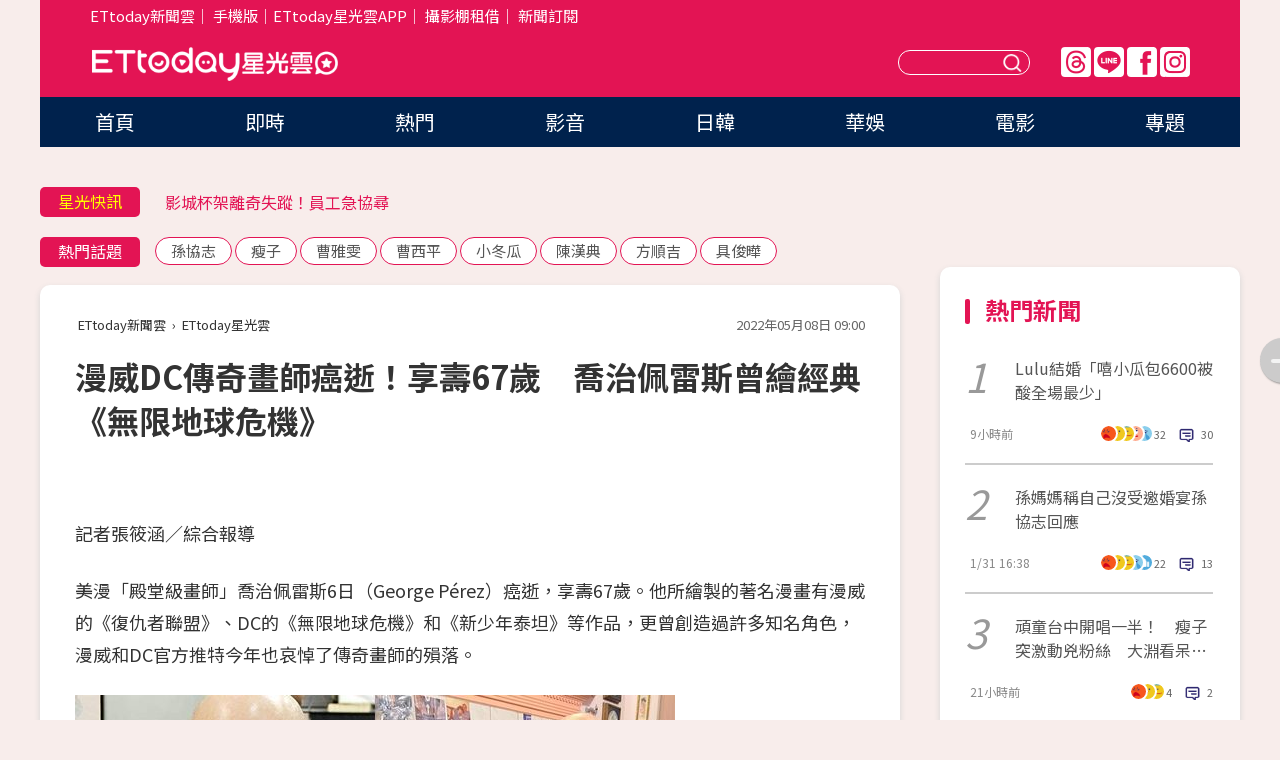

--- FILE ---
content_type: text/html; charset=utf-8
request_url: https://star.ettoday.net/news/2246366?redirect=1
body_size: 17048
content:

<!DOCTYPE html>
<html lang="zh-Hant" prefix="og:http://ogp.me/ns#" itemscope itemtype="http://schema.org/NewsArticle">


<head>
<!-- 非共用meta 開始 -->
    <!--網頁基本meta data-->    
        <link rel="amphtml" href="https://star.ettoday.net/amp/amp_news.php7?news_id=2246366">
        <title>漫威DC傳奇畫師癌逝！享壽67歲　喬治佩雷斯曾繪經典《無限地球危機》 | ETtoday星光雲 | ETtoday新聞雲</title>
    <link rel="canonical" itemprop="mainEntityOfPage" href="https://star.ettoday.net/news/2246366" />
    <meta property="og:url" itemprop="url" content="https://star.ettoday.net/news/2246366" />
    <meta property="og:title" itemprop="name" content="漫威DC傳奇畫師癌逝！享壽67歲　喬治佩雷斯曾繪經典《無限地球危機》 | ETtoday星光雲 | ETtoday新聞雲" />
    <meta property="og:image" itemprop="image" content="https://cdn2.ettoday.net/images/6330/e6330936.jpg" />
    <meta property="og:type" content="article" />
    <meta name="description" content="美漫「殿堂級畫師」喬治佩雷斯6日（George Pérez）癌逝，享壽67歲。他所繪製的著名漫畫有漫威的《復仇者聯盟》、DC的《無限地球危機》和《新少年泰坦》等作品，更曾創造過許多知名角色，漫威和DC官方推特今年也哀悼了傳奇畫師的殞落。(喬治佩雷斯,漫威,DC)" />
    <meta property="og:description" itemprop="description" content="美漫「殿堂級畫師」喬治佩雷斯6日（George Pérez）癌逝，享壽67歲。他所繪製的著名漫畫有漫威的《復仇者聯盟》、DC的《無限地球危機》和《新少年泰坦》等作品，更曾創造過許多知名角色，漫威和DC官方推特今年也哀悼了傳奇畫師的殞落。" />
    
    <!-- 新聞資訊(系統站內頁專用) 開始 -->
    <meta name="section" property="article:section" content="影劇" />    
        <meta name="subsection" itemprop="articleSection" content="影劇" />
    <meta property="dable:item_id" content="2246366">
    <meta name="pubdate" itemprop="dateCreated" itemprop="datePublished" property="article:published_time" content="2022-05-08T09:00:00+08:00" />
    <meta name="lastmod" itemprop="dateModified" http-equiv="last-modified" content="2022-05-08T08:59:45+08:00" />
    <meta name="source" itemprop="author" content="ETtoday星光雲" />
    <meta name="dcterms.rightsHolder" content="ETtoday新聞雲">
    <meta name="author" content="ETtoday新聞雲" />
    <meta property="article:author" content="https://www.facebook.com/ETtodaySTAR" />
    <meta name="news_keywords" itemprop="keywords" content="喬治佩雷斯,漫威,DC">
    <!-- 新聞資訊(系統站內頁專用) 結束 -->

    <!-- JSON-LD-(系統站內頁專用) 開始 -->
    <script type="application/ld+json">
        {
            "@context": "https://schema.org",
            "@type": "NewsArticle",
            "mainEntityOfPage": "https://star.ettoday.net/news/2246366",
            "headline": "漫威DC傳奇畫師癌逝！享壽67歲　喬治佩雷斯曾繪經典《無限地球危機》",
            "url": "https://star.ettoday.net/news/2246366",
            "thumbnailUrl": "https://cdn2.ettoday.net/images/6330/e6330936.jpg",
            "articleSection":"影劇",
            "creator": ["1065-張筱涵","1065"],
            "image":{
                "@type":"ImageObject",
                "url":"https://cdn2.ettoday.net/images/6330/e6330936.jpg"
            },
            "dateCreated": "2022-05-08T09:00:00+08:00",
            "datePublished": "2022-05-08T09:00:00+08:00",
            "dateModified": "2022-05-08T08:59:45+08:00",
            "publisher": {
                "@type": "Organization",
                "name": "ETtoday新聞雲",
            "logo": {
                "@type": "ImageObject",
                "url": "https://cdn2.ettoday.net/style/star2024/images/push.jpg"
                }
            },
            "author":{
                "@type":"Organization",
                "name":"ETtoday新聞雲",
                "url":"https://www.ettoday.net/"
            },
            "speakable":{
            "@type": "SpeakableSpecification",
            "xpath": [
                "/html/head/meta[@property='og:title']/@content",
                "/html/head/meta[@property='og:description']/@content"
               ]
            },
            "keywords":["喬治佩雷斯","漫威","DC"],
            "description": "美漫「殿堂級畫師」喬治佩雷斯6日（George Pérez）癌逝，享壽67歲。他所繪製的著名漫畫有漫威的《復仇者聯盟》、DC的《無限地球危機》和《新少年泰坦》等作品，更曾創造過許多知名角色，漫威和DC官方推特今年也哀悼了傳奇畫師的殞落。(喬治佩雷斯,漫威,DC)"
        }
        </script>
    <!-- JSON-LD-(系統站內頁專用) 結束 -->

  

  <!--GTM DataLayer 開始-->
  <script>
    dataLayer = [{ 
      'csscode': 'star',
      'page-id': '2246366',
      'category-id': '9',
      'category-name1': '影劇',
      'category-name2': '影劇',
      'dept-name': '娛樂中心',
      'author-id': '1065',
      'author-name': '張筱涵',
      'readtype': 'PC',
      'pagetype': 'news',
      'et_token': '212caa7f49c5eb871be844d9a26dfac4'
    }];
  </script>
  <!--GTM DataLayer 結束-->
<!-- 非共用meta 結束 -->



<!-- 共用meta 開始 -->
  <meta charset="utf-8">
  <!-- 特定頁面 or 編採不給搜尋引擎蒐錄 開始 -->
    <meta name="robots" content="noindex,nofollow,noarchive"/>
    <!-- 特定頁面 or 編採不給搜尋引擎蒐錄 結束 -->
  <meta name="viewport" content="width=1300"/>  
  <link rel="apple-touch-icon" sizes="180x180" href="//cdn2.ettoday.net/style/star2024/images/touch-icon.png" />
  <link rel="shortcut icon" sizes="192x192" href="//cdn2.ettoday.net/style/star2024/images/touch-icon.png" />
  <link rel="alternate" type="application/rss+xml" title="ETtoday《影劇新聞》" href="https://feeds.feedburner.com/ettoday/star" />
  
  <!-- ★社群分享專用 開始★ -->
  <!-- ★dns-prefetch 開始★ -->
  <link rel="dns-prefetch" href="//ad.ettoday.net">
  <link rel="dns-prefetch" href="//ad1.ettoday.net">
  <link rel="dns-prefetch" href="//ad2.ettoday.net">
  <link rel="dns-prefetch" href="//cache.ettoday.net">
  <link rel="dns-prefetch" href="//static.ettoday.net">
  <link rel="dns-prefetch" href="//cdn1.ettoday.net">
  <link rel="dns-prefetch" href="//cdn2.ettoday.net">
  <!-- ★dns-prefetch 結束★ -->
  <meta property="og:locale" content="zh_TW" />
  <meta property="fb:app_id" content="146858218737386" />
  <meta property="article:publisher" content="https://www.facebook.com/ETtodaySTAR" />
  <meta property="og:site_name" name="application-name" content="ETtoday星光雲" />
  <!-- ★社群分享專用 結束★-->

  <!-- ★CSS、JS開始★ -->
  <link rel="stylesheet" href="//cdn2.ettoday.net/style/star2024/css/style.css" type="text/css" />
  <script src="//cdn2.ettoday.net/style/star2024/js/all.js"></script>
  <!-- DFP code -->
  <script type="text/javascript" src="//cdn2.ettoday.net/dfp/dfp-gpt.js"></script>
  <!-- ★CSS、JS結束★ -->

  <!-- Google Tag Manager 開始 -->
  <script>
    (function (w, d, s, l, i) {
      w[l] = w[l] || []; w[l].push({
        'gtm.start':
          new Date().getTime(), event: 'gtm.js'
      }); var f = d.getElementsByTagName(s)[0],
        j = d.createElement(s), dl = l != 'dataLayer' ? '&l=' + l : ''; j.async = true; j.src =
          'https://www.googletagmanager.com/gtm.js?id=' + i + dl; f.parentNode.insertBefore(j, f);
    })(window, document, 'script', 'dataLayer', 'GTM-WQPR4PC');
  </script>
  <!-- Google Tag Manager 結束 -->
  
  <!-- Global site tag (gtag.js) - Google Analytics 開始 -->
  <script async src="https://www.googletagmanager.com/gtag/js?id=G-JQNDWD28RZ"></script>
  <script>
    window.dataLayer = window.dataLayer || [];
    function gtag() { dataLayer.push(arguments); }
    gtag('js', new Date());
  </script>
  <!-- Global site tag (gtag.js) - Google Analytics 結束 --><!-- 共用meta 結束 -->




<!-- dmp.js 開始 -->
<script>
  var dmp_event_property   = "star";
  var dmp_id               = "2246366";
  var dmp_name             = "漫威DC傳奇畫師癌逝！享壽67歲　喬治佩雷斯曾繪經典《無限地球危機》";
  var dmp_keywords         = "喬治佩雷斯,漫威,DC";
  var dmp_publish_date     = "2022-05-08 09:00:00";
  var dmp_modified_date    = "2022-05-08 08:59:45";
  var dmp_category_id_list = "9_9";
  var dmp_is_editor_rec    = "0";
  var dmp_et_token         = "212caa7f49c5eb871be844d9a26dfac4";
  var dmp_event_id         = "";
</script>
<script src="//cdn2.ettoday.net/jquery/dmp/news.js"></script>
<!-- dmp.js 結束 --> 

</head>

<body id="star" class="news-page news-2246366">


<div id="fb-root"></div>


  <!-- wrapper_box 開始 -->
  <div class="wrapper_box">
    <!-- 模組 新聞內頁 分享按鈕 開始 -->
    <div id="et_sticky_pc">
      <ul>
          <li><a class="btn logo" href="https://star.ettoday.net/" title="回首頁">回首頁</a></li>
                    <li><a class="btn fb" href="javascript:;" onclick="window.open('//www.facebook.com/sharer/sharer.php?u='+encodeURIComponent('https://star.ettoday.net/news/2246366?from=pc-newsshare-fb-fixed'),'facebook-share-dialog','width=626,height=436');" title="facebook">facebook</a></li>
          <li><a class="btn line" href="javascript:;" onclick="window.open('https://social-plugins.line.me/lineit/share?url='+encodeURIComponent('https://star.ettoday.net/news/2246366?from=pc-newsshare-line-fixed'),'LINE','width=626,height=500');return false;" title="分享到LINE">Line</a></li>
          <li><a class="btn twitter" href="javascript:;" onclick="window.open('https://twitter.com/intent/tweet?text='+encodeURIComponent('漫威DC傳奇畫師癌逝！享壽67歲　喬治佩雷斯曾繪經典《無限地球危機》')+'&url='+encodeURIComponent('https://star.ettoday.net/news/2246366?from=pc-newsshare-twitter-fixed'),'Twittes','width=626,height=436');return false;">Twitter</a></li>
                    <li><a class="btn link" href="javascript:;" title="複製連結">複製連結</a></li>
      </ul>
  </div>
  <!-- 模組 新聞內頁 分享按鈕 結束 -->

    <!-- wrapper 開始 -->

    
    

    

      <!-- header_box 開始 -->
      

  <!-- 星光雲_轟天雷【影劇】 開始 -->
  <div class="wrapper">  
  <div id="star_thunder" class="pc_thunder">
    <script type="text/javascript">
      (function(){
        var ts = Math.random();
        document.write('<scr' + 'ipt type="text/javascript" src="https://ad.ettoday.net/ads.php?bid=star_thunder&rr='+ ts +'"></scr' + 'ipt>');
      })()
    </script>
  </div>    
  <!-- 星光雲_轟天雷【影劇】 結束 -->  

  <!-- 星光雲_雙門簾 開始 -->
  <div id="star_curtain" class="pc_curtain">
    <script type="text/javascript">
    (function(){
      var ts = Math.random();
      document.write('<scr' + 'ipt type="text/javascript" src="https://ad.ettoday.net/ads.php?bid=star_curtain&rr='+ ts +'"></scr' + 'ipt>');
    })()
    </script>
  </div>      
  <!-- 星光雲_雙門簾 結束 -->


<div class="header_box">

        <!-- ettop 開始 -->	
        <div class="ettop">
          <div class="inner">
            <div class="nav_1">
              <a href="https://www.ettoday.net/" target="_blank">ETtoday新聞雲</a>│
              <a href="#" onclick="location.replace('//www.ettoday.net/changeReadType.php?rtype=0&amp;rurl='+location.href);">手機版</a>│<a href="//www.ettoday.net/events/app/et_star.htm" target="_blank">ETtoday星光雲APP</a>│
              <a href="https://msg.ettoday.net/rd.php?id=5420">攝影棚租借</a>│
              <a href="https://www.ettoday.net/events/news-express/epaper.php">新聞訂閱</a>						
            </div>

          </div>
        </div>	
        <!-- ettop 結束 -->

        <!-- header 開始 -->
        <div class="header">
            <!-- main_logo 開始 -->
            <div class="main_logo"><a class="txt-hide" href="https://star.ettoday.net">ETtoday星光雲</a></div>
            <!-- main_logo 結束 -->

                        <!-- MOD_星光雲(PC)_版頭小橫幅(左) 開始 -->
            <div id="topic_170x50_02" class="pc_header">
              <script type="text/javascript">
              (function(){
                var ts = Math.random();
                document.write('<scr' + 'ipt type="text/javascript" src="https://ad1.ettoday.net/ads.php?bid=topic_170x50_02&rr='+ ts +'"></scr' + 'ipt>');
              })()
              </script>             
            </div>
            <!-- MOD_星光雲(PC)_版頭小橫幅(左) 結束 -->
            

                        <!-- 相信音樂_星光雲(PC)_版頭小橫幅(右) 開始 -->
            <div id="topic_170x50_01" class="pc_header">
              <script type="text/javascript">
              (function(){
                var ts = Math.random();
                document.write('<scr' + 'ipt type="text/javascript" src="https://ad1.ettoday.net/ads.php?bid=topic_170x50_01&rr='+ ts +'"></scr' + 'ipt>');
              })()
              </script>
            </div>
            <!-- 相信音樂_星光雲(PC)_版頭小橫幅(右) 結束 -->
            
            <!--menu_1 開始-->
            <div class="menu_1 clearfix">
                <a class="threads txt-hide" href="https://www.threads.net/@starettoday" target="_blank">Threads</a>
                <a class="line txt-hide" href="https://page.line.me/tqu0602i?openQrModal=true" target="_blank">Line</a>
                <a class="fb txt-hide" href="https://www.facebook.com/ETtodaySTAR" target="_blank">FB</a>
                <a class="ig txt-hide" href="https://www.instagram.com/starettoday/" target="_blank">IG</a>
            </div>
            <!--menu_1 結束-->

            
            <!-- search_box 開始-->
            <div class="search_box">
                <form method="GET" action="/search.php7">
                <input class="txt" type="text" name="keywords" placeholder="" />
                <button class="btn txt-hide">送出</button>
                </form>
            </div>
            <!-- search_box 結束-->
        </div>
        <!-- header 結束 -->

        <!-- main_nav 開始 -->
        <div class="main_nav">
          <ul>
                        <li class="" ><a href="https://star.ettoday.net/"  target="_self"  >首頁</a></li>            
                        <li class="" ><a href="/latest_news"  target="_self"  >即時</a></li>            
                        <li class="" ><a href="/hot-news"  target="_self"  >熱門</a></li>            
                        <li class="" ><a href="/video_list"  target="_self"  >影音</a></li>            
                        <li class="" ><a href="https://star.ettoday.net/star-category/%E6%97%A5%E9%9F%93"  target="_self"  >日韓</a></li>            
                        <li class="" ><a href="https://star.ettoday.net/star-category/%E8%8F%AF%E5%A8%9B"  target="_self"  >華娛</a></li>            
                        <li class="" ><a href="https://star.ettoday.net/star-category/%E9%9B%BB%E5%BD%B1"  target="_self"  >電影</a></li>            
                        <li class="" ><a href="/issue"  target="_self"  >專題</a></li>            
                      </ul>
        </div>
        <!-- main_nav 結束 -->
</div>

<!-- 星光雲_超級大橫幅 開始 -->
<div id="star_970x90" class="pc_billboard">
  <script type="text/javascript">
  (function(){
    var ts = Math.random();
    document.write('<scr' + 'ipt type="text/javascript" src="https://ad.ettoday.net/ads.php?bid=star_970x90&rr='+ ts +'"></scr' + 'ipt>');
  })()
  </script>
</div>
<!-- 星光雲_超級大橫幅 結束 -->

      <!-- header_box 結束 -->

      <!-- container_box 開始-->
      <div class="container_box">
        <!-- container 開始-->
        <div class="container">
          <!-- r1 開始-->
          <div class="r1 clearfix"> <!-- c1 開始-->
            <div class="c1">
              <!-- inner 開始-->
              <div class="inner">
                
                <!-- 星光快訊 ticker_1 開始-->
                
<div class="ticker_1 clearfix">
    <h3 class="title">星光快訊</h3>
    <!--滾動 開始-->
    <div class="run">
    <!--inner 開始-->
    <div class="inner">
                <!-- 組 -->
        <div class="piece"><a href="https://star.ettoday.net/news/3108148" target="_blank">2026年3月韓星來台應援投票</a></div>
        <!-- 組 -->
                <!-- 組 -->
        <div class="piece"><a href="https://star.ettoday.net/news/3111349" target="_blank">影城杯架離奇失蹤！員工急協尋</a></div>
        <!-- 組 -->
                <!-- 組 -->
        <div class="piece"><a href="https://star.ettoday.net/news/3111353" target="_blank">AKIRA罕吐定情林志玲關鍵</a></div>
        <!-- 組 -->
                <!-- 組 -->
        <div class="piece"><a href="https://goo.gl/HpctKi" target="_blank">接收娛樂大小事！加入星光雲LINE好友⭐</a></div>
        <!-- 組 -->
            </div>
    <!--inner 結束-->
    </div>
    <!--滾動 結束-->
</div>                <!-- 星光快訊 ticker_1 結束-->

                
                <!-- part_txt_1 熱門話題 開始-->
                <div class="part_txt_1">
    <h2 class="title">熱門話題</h2>
    <div class="box_0">
    <a href="/tag/%E5%AD%AB%E5%8D%94%E5%BF%97">孫協志</a> <a href="/tag/%E7%98%A6%E5%AD%90">瘦子</a> <a href="/tag/%E6%9B%B9%E9%9B%85%E9%9B%AF">曹雅雯</a> <a href="/tag/%E6%9B%B9%E8%A5%BF%E5%B9%B3">曹西平</a> <a href="/tag/%E5%B0%8F%E5%86%AC%E7%93%9C">小冬瓜</a> <a href="/tag/%E9%99%B3%E6%BC%A2%E5%85%B8">陳漢典</a> <a href="/tag/%E6%96%B9%E9%A0%86%E5%90%89">方順吉</a> <a href="/tag/%E5%85%B7%E4%BF%8A%E6%9B%84">具俊曄</a>     </div>
</div>                <!-- part_txt_1 熱門話題 結束-->
                
                <!-- 新聞模組 block_a 開始 -->
                <div class="block_a">
                  <!--breadcrumb_box 開始-->
                  <div class="breadcrumb_box clearfix">
                    <!--麵包屑 開始-->
                    <div class="menu_bread_crumb" itemscope itemtype="http://schema.org/BreadcrumbList">
                        <!-- 第一層 開始 -->
                        <div itemscope itemtype="http://schema.org/ListItem" itemprop="itemListElement">
                            <a itemscope itemtype="http://schema.org/Thing" itemprop="item" href="https://www.ettoday.net/" id="https://www.ettoday.net/" >
                                <span itemprop="name">ETtoday新聞雲</span>
                            </a>
                            <meta itemprop="position" content="1" />
                        </div>
                        <!-- 第一層 結束 -->
                        ›
                        <!-- 第二層 開始 -->
                        <div itemscope itemtype="http://schema.org/ListItem" itemprop="itemListElement">
                            <a itemscope itemtype="http://schema.org/Thing" itemprop="item" href="https://star.ettoday.net/" id="https://star.ettoday.net/">
                                <span itemprop="name">ETtoday星光雲</span>
                            </a>
                            <meta itemprop="position" content="2" />
                        </div>
                        <!-- 第二層 結束 -->
                    </div>
                    <!--麵包屑 結束-->
                    <!--時間 開始-->
                    <time class="date" itemprop="datePublished" datetime="2022-05-08T09:00:00+08:00">2022年05月08日 09:00</time>
                    <!--時間 結束-->
                  </div>
                  <!--breadcrumb_box 結束-->
                  <!--新聞模組 module_1 開始-->
                  <article class="module_1">
                    <!--網站logo 列印時出現 開始-->
                    <div class="site_logo" style="display:none;">
                        <link href="//cdn2.ettoday.net/style/star2024/css/print.css" rel="stylesheet" type="text/css" media="print"/>
                        <img src="//cdn2.ettoday.net/style/star2024/images/logo_print.png"/>
                    </div>
                    <!--網站logo 列印時出現 結束-->
                    <!--標題 開始-->
                    <header>
                      <h1 class="title" itemprop="headline">
                          漫威DC傳奇畫師癌逝！享壽67歲　喬治佩雷斯曾繪經典《無限地球危機》                      </h1>
                    </header>
                    <!--標題 結束-->

                                        <!-- 星光雲PC&M_文字廣告(上)(★特開★) 開始 -->
                    <div id="star_text_1" class="text_ad_top ad_txt_1">
                      <script type="text/javascript">
                      (function(){
                        var ts = Math.random();
                        document.write('<scr' + 'ipt type="text/javascript" src="https://ad.ettoday.net/ads.php?bid=star_text_1&rr='+ ts +'"></scr' + 'ipt>');
                      })()
                      </script>
                    </div>
                    <!-- 星光雲PC&M_文字廣告(上)(★特開★) 開始 -->
                    
                    <!--各頻道PC 文首分享 開始-->
                    <!--模組 et_social_1 開始-->
<div class="et_social_1">
	<!-------成人警告 開始----------->
		<!-------成人警告 結束----------->

	<!-- menu 開始 -->
		<!-- <div class="menu">
	</div> -->
		<!-- menu 結束 -->
</div>
<!--模組 et_social_1 結束-->
                    <!--各頻道PC 文首分享 結束-->

                    
                    <!-- 投票 文章前 開始 -->
                                        <!-- 投票 文章前 結束 -->

                    <!--本文 開始-->
                    <div class="story">
                      <p>記者張筱涵／綜合報導</p>
<p>美漫「殿堂級畫師」喬治佩雷斯6日（George P&eacute;rez）癌逝，享壽67歲。他所繪製的著名漫畫有漫威的《復仇者聯盟》、DC的《無限地球危機》和《新少年泰坦》等作品，更曾創造過許多知名角色，漫威和DC官方推特今年也哀悼了傳奇畫師的殞落。</p>
<p><img src="//cdn2.ettoday.net/images/6330/d6330937.jpg" alt="▲喬治佩雷斯罹癌消瘦許多，6日癌逝。（圖／翻攝自FACEBOOK／George P&eacute;rez）" width="600" height="338" /></p>
<p><strong>▲喬治佩雷斯罹癌消瘦許多，6日癌逝。（圖／翻攝自FACEBOOK／George P&eacute;rez）</strong></p>
<p>喬治佩雷斯去年底就曾透露罹患第三期胰臟癌的消息，被告知可能只剩下半年到一年的壽命，而他選擇不做化療想好好和親朋好友以及畫迷告別，最後在6日離世，享壽67歲。過去他對美漫的付出有目共睹，細膩筆觸帶給漫畫迷許多動人作品，漫威和DC官方推特也都發文哀悼他的離去。</p>
    <!-- 新聞中_巨幅 start-->
    <div class="ad_in_news" style="mragin:10px auto;text-align:center">
     <div class="ad_readmore">[廣告]請繼續往下閱讀...</div>
     <script language="JavaScript" type="text/javascript">
      var ts = Math.random();
      document.write('<scr' + 'ipt language="JavaScript" type="text/javascript" src="https://ad.ettoday.net/ads.php?bid=star_in_news_1&rr='+ ts +'"></scr' + 'ipt>');
     </script>
    </div>
    <!-- 新聞中_巨幅 end-->
    
<p><img src="//cdn2.ettoday.net/images/6330/d6330936.jpg" alt="▲喬治佩雷斯罹癌消瘦許多，6日癌逝。（圖／翻攝自FACEBOOK／George P&eacute;rez、DC FANDOM）" width="600" height="338" /></p>
<p><strong>▲漫威和DC哀悼喬治佩雷斯。（圖／翻攝自TWITTER／Marvel、DCComics）</strong></p>
<p>事實上，喬治佩雷斯在漫畫創作中主要從事鉛筆線稿，所繪製的代表性作品包含漫威的《復仇者聯盟》、DC的《無限地球危機》和《新少年泰坦》和《神力女超人Vol.2》，不只如此，DC漫畫的超級英雄俏嬌娃、鋼骨和酷姬以及DC反派喪鐘都是他和馬夫沃爾夫曼（Marv Wolfman）共同創造的角色。</p>                    </div>
                    <!--本文 結束-->

                    <img src="https://www.ettoday.net/source/et_track.php7" width="0" height="0" style="display:none;">

                    
                                                  
                    


                    <!-- 投票 文章後 開始 -->
                                          <!-- 投票 文章後 結束 -->

                      
                    

                  </article>
                  <!--新聞模組 module_1 結束-->

                  <!--各頻道PC 文末分享 開始-->
                  <!--模組 et_social_2、et_social_3 共用 CSS 開始-->
<link rel="stylesheet" href="https://cdn2.ettoday.net/style/et_common/css/social_sharing_2.css">
<!--模組 et_social_2、et_social_3 共用 CSS 結束-->

<!--模組 et_social_2 開始-->
<div class="et_social_2">
	<p>分享給朋友：</p>
	<!-- menu 開始 -->
	<div class="menu">
				<a href="javascript:;" onclick="window.open('https://www.facebook.com/sharer/sharer.php?u='+encodeURIComponent('https://star.ettoday.net/news/2246366')+'?from=pc-newsshare-fb','facebook-share-dialog','width=626,height=436');return false;" class="facebook" title="分享到Facebook"></a>
		<a href="javascript:;" onclick="window.open('https://social-plugins.line.me/lineit/share?url='+encodeURIComponent('https://star.ettoday.net/news/2246366')+'?from=pc-newsshare-line','LINE','width=626,height=500');return false;" class="line" title="分享到LINE"></a>
		<a href="javascript:;" onclick="window.open('https://twitter.com/intent/tweet?text='+encodeURIComponent('漫威DC傳奇畫師癌逝！享壽67歲　喬治佩雷斯曾繪經典《無限地球危機》')+'&url=https://star.ettoday.net/news/2246366?from=pc-newsshare-twitter','Twittes','width=626,height=436');return false;" class="x" title="分享到X"></a>
				<a class="copy-link" title="複製連結"></a>
		<a class="print" onclick="window.print();" title="列印本頁"></a> 
				<a class="message scrollgo" title="點我留言" rel=".fb-comments"></a>
			</div>
	<!-- menu 結束 -->
</div>
<!--模組 et_social_2 結束-->

<!--模組 et_social_3 開始-->
<div class="et_social_3">
	<p>追蹤我們：</p>
	<!-- menu 開始 -->
	<div class="menu">
		<a href="https://www.facebook.com/ETtodaySTAR" class="facebook" title="追蹤Facebook粉絲團" target="_blank"></a>
		<a href="https://www.youtube.com/channel/UCX157UE-NdaUGQJDkQ-XKnw" class="youtube" title="訂閱YouTube" target="_blank"></a>
		<a href="https://www.instagram.com/starettoday/" class="instagram" title="追蹤IG" target="_blank"></a>
		<a href="https://line.me/R/ti/p/%40ETtoday" class="line" title="加LINE好友" target="_blank"></a>
		<a href="https://twitter.com/ettodaytw" class="x" title="追蹤X" target="_blank"></a>
		<a href="https://t.me/ETtodaynews" class="telegram" title="追蹤Telegram" target="_blank"></a>
	</div>
	<!-- menu 結束 -->
</div>
<!--模組 et_social_3 結束-->
                  <!--各頻道PC 文末分享 結束-->

                  <!-- tagbanner專區 開始 -->
                  <div class="tag-banner">
                     
                  </div>
                  <!-- tagbanner專區 結束 -->

                  <!-- 版權宣告 開始 -->
                  <p class="txt_1">※本文版權所有，非經授權，不得轉載。[<a href="//www.ettoday.net/member/clause_copyright.php" target="_blank">ETtoday著作權聲明</a>]※</p>
                  <!-- 版權宣告 結束 -->

                </div>
                <!--新聞模組 block_a 結束 -->


                
                <!--關鍵字 block_a 開始 -->
                <div class="block_a">
                  <h2 class="title_a">關鍵字</h2>
                  <!-- part_txt_3 開始-->
                  <div class="part_txt_3">                    
                  <a href="/tag/%E5%96%AC%E6%B2%BB%E4%BD%A9%E9%9B%B7%E6%96%AF">喬治佩雷斯</a><a href="/tag/%E6%BC%AB%E5%A8%81">漫威</a><a href="/tag/DC">DC</a> 
                  </div>
                  <!-- part_txt_3 結束-->
                </div>
                <!--關鍵字 block_a 結束 -->

                
                

                            <!-- 星光雲_文章推薦模組_1 開始 -->
              <div class=" block_a">
                <div id="star_recirculation_1" class="recirculation">
                  <script type="text/javascript">
                  (function(){
                    var ts = Math.random();
                    document.write('<scr' + 'ipt type="text/javascript" src="https://ad.ettoday.net/ads.php?bid=star_recirculation_1&rr='+ ts +'"></scr' + 'ipt>');
                  })()
                  </script>
                </div>
              </div>
              <!-- 星光雲_文章推薦模組_1 結束 -->
              
              <!-- 推薦閱讀 block_a 開始-->
              <div class="block_a recomm-news">
                <h2 class="title_a">推薦閱讀</h2>
                <!-- part_pictxt_1 開始-->
                <div class="part_pictxt_1 clearfix">

                                  
                  <!-- 組 -->
                  <div class="box_0">
                    <div class="pic">
                      <a href="https://star.ettoday.net/news/3111241" title="Lulu結婚「嘻小瓜包6600被酸全場最少」！她深夜承認最介意的事：太鬧了" target="_blank"><img src="//cdn2.ettoday.net/style/misc/loading_300x225.gif" data-original="https://cdn2.ettoday.net/images/8607/d8607082.webp" alt="Lulu結婚「嘻小瓜包6600被酸全場最少」！她深夜承認最介意的事：太鬧了" /></a>
                    </div>
                    <h3><a href="https://star.ettoday.net/news/3111241" target="_blank">Lulu結婚「嘻小瓜包6600被酸全場最少」！她深夜承認最介意的事：太鬧了</a></h3>                    
                    <p class="time">9小時前</p>
                  </div>
                  <!-- 組 -->
                
                                    
                  <!-- 組 -->
                  <div class="box_0">
                    <div class="pic">
                      <a href="https://star.ettoday.net/news/3111043" title="快訊／孫媽媽稱自己沒受邀婚宴　孫協志今說「一定會邀」 仁甫不出席" target="_blank"><img src="//cdn2.ettoday.net/style/misc/loading_300x225.gif" data-original="https://cdn2.ettoday.net/images/8606/d8606471.webp" alt="快訊／孫媽媽稱自己沒受邀婚宴　孫協志今說「一定會邀」 仁甫不出席" /></a>
                    </div>
                    <h3><a href="https://star.ettoday.net/news/3111043" target="_blank">快訊／孫媽媽稱自己沒受邀婚宴　孫協志今說「一定會邀」 仁甫不出席</a></h3>                    
                    <p class="time">1/31 16:38</p>
                  </div>
                  <!-- 組 -->
                
                                    
                  <!-- 組 -->
                  <div class="box_0">
                    <div class="pic">
                      <a href="https://star.ettoday.net/news/3111152" title="頑童台中開唱一半！　瘦子突激動兇粉絲　大淵看呆：火那麼大" target="_blank"><img src="//cdn2.ettoday.net/style/misc/loading_300x225.gif" data-original="https://cdn2.ettoday.net/images/8606/d8606892.webp" alt="頑童台中開唱一半！　瘦子突激動兇粉絲　大淵看呆：火那麼大" /></a>
                    </div>
                    <h3><a href="https://star.ettoday.net/news/3111152" target="_blank">頑童台中開唱一半！　瘦子突激動兇粉絲　大淵看呆：火那麼大</a></h3>                    
                    <p class="time">21小時前</p>
                  </div>
                  <!-- 組 -->
                
                                    
                  <!-- 組 -->
                  <div class="box_0">
                    <div class="pic">
                      <a href="https://star.ettoday.net/news/3111203" title="AV女優驚罹致命子宮罕病！　自嘲「我太拚了」：或許見不到大家了" target="_blank"><img src="//cdn2.ettoday.net/style/misc/loading_300x225.gif" data-original="https://cdn2.ettoday.net/images/8607/d8607032.webp" alt="AV女優驚罹致命子宮罕病！　自嘲「我太拚了」：或許見不到大家了" /></a>
                    </div>
                    <h3><a href="https://star.ettoday.net/news/3111203" target="_blank">AV女優驚罹致命子宮罕病！　自嘲「我太拚了」：或許見不到大家了</a></h3>                    
                    <p class="time">11小時前</p>
                  </div>
                  <!-- 組 -->
                
                                    
                  <!-- 組 -->
                  <div class="box_0">
                    <div class="pic">
                      <a href="https://star.ettoday.net/news/3110650" title="曹西平追思會幕後功臣　小冬瓜點名竟是他" target="_blank"><img src="//cdn2.ettoday.net/style/misc/loading_300x225.gif" data-original="https://cdn2.ettoday.net/images/8605/d8605618.webp" alt="曹西平追思會幕後功臣　小冬瓜點名竟是他" /></a>
                    </div>
                    <h3><a href="https://star.ettoday.net/news/3110650" target="_blank">曹西平追思會幕後功臣　小冬瓜點名竟是他</a></h3>                    
                    <p class="time">1/30 17:16</p>
                  </div>
                  <!-- 組 -->
                
                                    
                  <!-- 組 -->
                  <div class="box_0">
                    <div class="pic">
                      <a href="https://star.ettoday.net/news/3111082" title="曹雅雯暴瘦「臉頰凹陷」！喪父又遭跟蹤騷擾　網嚇壞：認不出來" target="_blank"><img src="//cdn2.ettoday.net/style/misc/loading_300x225.gif" data-original="https://cdn2.ettoday.net/images/8606/d8606672.webp" alt="曹雅雯暴瘦「臉頰凹陷」！喪父又遭跟蹤騷擾　網嚇壞：認不出來" /></a>
                    </div>
                    <h3><a href="https://star.ettoday.net/news/3111082" target="_blank">曹雅雯暴瘦「臉頰凹陷」！喪父又遭跟蹤騷擾　網嚇壞：認不出來</a></h3>                    
                    <p class="time">1/31 18:10</p>
                  </div>
                  <!-- 組 -->
                
                                    
                  <!-- 組 -->
                  <div class="box_0">
                    <div class="pic">
                      <a href="https://star.ettoday.net/news/3111318" title="吳尊女兒15歲長大了！　登時尚封面「NeiNei絕美高顏值」飆上熱搜" target="_blank"><img src="//cdn2.ettoday.net/style/misc/loading_300x225.gif" data-original="https://cdn2.ettoday.net/images/8607/d8607310.webp" alt="吳尊女兒15歲長大了！　登時尚封面「NeiNei絕美高顏值」飆上熱搜" /></a>
                    </div>
                    <h3><a href="https://star.ettoday.net/news/3111318" target="_blank">吳尊女兒15歲長大了！　登時尚封面「NeiNei絕美高顏值」飆上熱搜</a></h3>                    
                    <p class="time">5小時前</p>
                  </div>
                  <!-- 組 -->
                
                                    
                  <!-- 組 -->
                  <div class="box_0">
                    <div class="pic">
                      <a href="https://star.ettoday.net/news/3111262" title="1張股票衝破900萬！吳怡霈主持信驊尾牙「驚見現場真實氣氛」：極致專業" target="_blank"><img src="//cdn2.ettoday.net/style/misc/loading_300x225.gif" data-original="https://cdn2.ettoday.net/images/8607/d8607126.webp" alt="1張股票衝破900萬！吳怡霈主持信驊尾牙「驚見現場真實氣氛」：極致專業" /></a>
                    </div>
                    <h3><a href="https://star.ettoday.net/news/3111262" target="_blank">1張股票衝破900萬！吳怡霈主持信驊尾牙「驚見現場真實氣氛」：極致專業</a></h3>                    
                    <p class="time">8小時前</p>
                  </div>
                  <!-- 組 -->
                
                                    
                  <!-- 組 -->
                  <div class="box_0">
                    <div class="pic">
                      <a href="https://star.ettoday.net/news/3111280" title="食道癌奪命！63歲才子男星病逝　女星妻悲慟發文：心快要撕裂了" target="_blank"><img src="//cdn2.ettoday.net/style/misc/loading_300x225.gif" data-original="https://cdn2.ettoday.net/images/8607/d8607182.webp" alt="食道癌奪命！63歲才子男星病逝　女星妻悲慟發文：心快要撕裂了" /></a>
                    </div>
                    <h3><a href="https://star.ettoday.net/news/3111280" target="_blank">食道癌奪命！63歲才子男星病逝　女星妻悲慟發文：心快要撕裂了</a></h3>                    
                    <p class="time">7小時前</p>
                  </div>
                  <!-- 組 -->
                
                                    
                  <!-- 組 -->
                  <div class="box_0">
                    <div class="pic">
                      <a href="https://star.ettoday.net/news/3111373" title="陳晨威辣妻懷孕「大肚現形」！真實近況照曝  PO泛淚圖吐焦慮心聲" target="_blank"><img src="//cdn2.ettoday.net/style/misc/loading_300x225.gif" data-original="https://cdn2.ettoday.net/images/8607/d8607421.webp" alt="陳晨威辣妻懷孕「大肚現形」！真實近況照曝  PO泛淚圖吐焦慮心聲" /></a>
                    </div>
                    <h3><a href="https://star.ettoday.net/news/3111373" target="_blank">陳晨威辣妻懷孕「大肚現形」！真實近況照曝  PO泛淚圖吐焦慮心聲</a></h3>                    
                    <p class="time">4小時前</p>
                  </div>
                  <!-- 組 -->
                
                                    
                  <!-- 組 -->
                  <div class="box_0">
                    <div class="pic">
                      <a href="https://star.ettoday.net/news/3111116" title="影／千人塞爆桃機「零人推擠」！LingOrm抵台見整排娃娃融化　伸手一一幫開光" target="_blank"><img src="//cdn2.ettoday.net/style/misc/loading_300x225.gif" data-original="https://cdn2.ettoday.net/images/8606/d8606772.webp" alt="影／千人塞爆桃機「零人推擠」！LingOrm抵台見整排娃娃融化　伸手一一幫開光" /></a>
                    </div>
                    <h3><a href="https://star.ettoday.net/news/3111116" target="_blank">影／千人塞爆桃機「零人推擠」！LingOrm抵台見整排娃娃融化　伸手一一幫開光</a></h3>                    
                    <p class="time">22小時前</p>
                  </div>
                  <!-- 組 -->
                
                                    
                  <!-- 組 -->
                  <div class="box_0">
                    <div class="pic">
                      <a href="https://star.ettoday.net/news/3111127" title="首度跟老婆Lulu經營節目　陳漢典坦言「錄完不是很開心」" target="_blank"><img src="//cdn2.ettoday.net/style/misc/loading_300x225.gif" data-original="https://cdn2.ettoday.net/images/8606/d8606812.webp" alt="首度跟老婆Lulu經營節目　陳漢典坦言「錄完不是很開心」" /></a>
                    </div>
                    <h3><a href="https://star.ettoday.net/news/3111127" target="_blank">首度跟老婆Lulu經營節目　陳漢典坦言「錄完不是很開心」</a></h3>                    
                    <p class="time">22小時前</p>
                  </div>
                  <!-- 組 -->
                
                  
                </div>
                <!-- part_pictxt_1 結束-->
              </div>
              <!-- 推薦閱讀 block_a 結束-->

              

              <!-- 熱門影音 block_a 開始-->
              <div class="block_a">
                <h2 class="title_a">熱門影音</h2>
                <!--gallery_2 開始-->
                <div class="gallery_2">
                  <!--run 開始-->
                  <div class="run">
                    <!--inner-->
                    <div class="inner">
                                          <!-- 組 -->
                      <div class="piece">
                        <a class="link" href="https://star.ettoday.net/video/491253" title="LiSA北車快閃講日式中文　清唱《鬼滅之刃》〈紅蓮華〉" target="_blank">
                          <div class="pic"><img src="https://cdn2.ettoday.net/film/images/491/c491253.webp" alt="LiSA北車快閃講日式中文　清唱《鬼滅之刃》〈紅蓮華〉" /></div>
                          <h3>LiSA北車快閃講日式中文　清唱《鬼滅之刃》〈紅蓮華〉</h3>
                        </a>
                      </div>
                      <!-- 組 -->
                                          <!-- 組 -->
                      <div class="piece">
                        <a class="link" href="https://star.ettoday.net/video/491259" title="LingOrm抵台機場塞爆　見整排娃娃一一幫開光" target="_blank">
                          <div class="pic"><img src="https://cdn2.ettoday.net/film/images/491/c491259.webp" alt="LingOrm抵台機場塞爆　見整排娃娃一一幫開光" /></div>
                          <h3>LingOrm抵台機場塞爆　見整排娃娃一一幫開光</h3>
                        </a>
                      </div>
                      <!-- 組 -->
                                          <!-- 組 -->
                      <div class="piece">
                        <a class="link" href="https://star.ettoday.net/video/491115" title="曾沛慈尾牙唱一半慘摔！　笑：還好你們都是醫護" target="_blank">
                          <div class="pic"><img src="https://cdn2.ettoday.net/film/images/491/c491115.webp" alt="曾沛慈尾牙唱一半慘摔！　笑：還好你們都是醫護" /></div>
                          <h3>曾沛慈尾牙唱一半慘摔！　笑：還好你們都是醫護</h3>
                        </a>
                      </div>
                      <!-- 組 -->
                                          <!-- 組 -->
                      <div class="piece">
                        <a class="link" href="https://star.ettoday.net/video/491165" title="王子吃尾牙被罵爆　小煜嘆：讓他消失就好" target="_blank">
                          <div class="pic"><img src="https://cdn2.ettoday.net/film/images/491/c491165.webp" alt="王子吃尾牙被罵爆　小煜嘆：讓他消失就好" /></div>
                          <h3>王子吃尾牙被罵爆　小煜嘆：讓他消失就好</h3>
                        </a>
                      </div>
                      <!-- 組 -->
                                          <!-- 組 -->
                      <div class="piece">
                        <a class="link" href="https://star.ettoday.net/video/491192" title="&amp;TEAM帥翻松山機場！ 王奕翔對鏡頭放電甜笑＞＜" target="_blank">
                          <div class="pic"><img src="https://cdn2.ettoday.net/film/images/491/c491192.webp" alt="&amp;TEAM帥翻松山機場！ 王奕翔對鏡頭放電甜笑＞＜" /></div>
                          <h3>&amp;TEAM帥翻松山機場！ 王奕翔對鏡頭放電甜笑＞＜</h3>
                        </a>
                      </div>
                      <!-- 組 -->
                                          <!-- 組 -->
                      <div class="piece">
                        <a class="link" href="https://star.ettoday.net/video/491151" title="嘻小瓜去Lulu婚禮包6600　被酸「全場最少」白眼回應" target="_blank">
                          <div class="pic"><img src="https://cdn2.ettoday.net/film/images/491/c491151.webp" alt="嘻小瓜去Lulu婚禮包6600　被酸「全場最少」白眼回應" /></div>
                          <h3>嘻小瓜去Lulu婚禮包6600　被酸「全場最少」白眼回應</h3>
                        </a>
                      </div>
                      <!-- 組 -->
                                          <!-- 組 -->
                      <div class="piece">
                        <a class="link" href="https://star.ettoday.net/video/491032" title="曾沛慈尾牙唱一半慘摔" target="_blank">
                          <div class="pic"><img src="https://cdn2.ettoday.net/film/images/491/c491032.webp" alt="曾沛慈尾牙唱一半慘摔" /></div>
                          <h3>曾沛慈尾牙唱一半慘摔</h3>
                        </a>
                      </div>
                      <!-- 組 -->
                                          <!-- 組 -->
                      <div class="piece">
                        <a class="link" href="https://star.ettoday.net/video/491005" title="趙傳談和前妻「破鏡重圓」　他親吐真實心聲" target="_blank">
                          <div class="pic"><img src="https://cdn2.ettoday.net/film/images/491/c491005.webp" alt="趙傳談和前妻「破鏡重圓」　他親吐真實心聲" /></div>
                          <h3>趙傳談和前妻「破鏡重圓」　他親吐真實心聲</h3>
                        </a>
                      </div>
                      <!-- 組 -->
                                          <!-- 組 -->
                      <div class="piece">
                        <a class="link" href="https://star.ettoday.net/video/490701" title="吳宗憲證實200萬紅包將入帳　生小孩拒絕再包「不被騙第二次」" target="_blank">
                          <div class="pic"><img src="https://cdn2.ettoday.net/film/images/490/c490701.webp" alt="吳宗憲證實200萬紅包將入帳　生小孩拒絕再包「不被騙第二次」" /></div>
                          <h3>吳宗憲證實200萬紅包將入帳　生小孩拒絕再包「不被騙第二次」</h3>
                        </a>
                      </div>
                      <!-- 組 -->
                                          <!-- 組 -->
                      <div class="piece">
                        <a class="link" href="https://star.ettoday.net/video/491261" title="TXT唱進大巨蛋！　休寧凱獻唱「想見你」" target="_blank">
                          <div class="pic"><img src="https://cdn2.ettoday.net/film/images/491/c491261.webp" alt="TXT唱進大巨蛋！　休寧凱獻唱「想見你」" /></div>
                          <h3>TXT唱進大巨蛋！　休寧凱獻唱「想見你」</h3>
                        </a>
                      </div>
                      <!-- 組 -->
                                          <!-- 組 -->
                      <div class="piece">
                        <a class="link" href="https://star.ettoday.net/video/491024" title="鳥來嬤抗癌成功..不追蹤癌指數！　少找醫生「開心最重要」" target="_blank">
                          <div class="pic"><img src="https://cdn2.ettoday.net/film/images/491/c491024.webp" alt="鳥來嬤抗癌成功..不追蹤癌指數！　少找醫生「開心最重要」" /></div>
                          <h3>鳥來嬤抗癌成功..不追蹤癌指數！　少找醫生「開心最重要」</h3>
                        </a>
                      </div>
                      <!-- 組 -->
                                          <!-- 組 -->
                      <div class="piece">
                        <a class="link" href="https://star.ettoday.net/video/490993" title="伍思凱兒遭爆餵毒騙砲　趙傳親曝好友近況" target="_blank">
                          <div class="pic"><img src="https://cdn2.ettoday.net/film/images/490/c490993.webp" alt="伍思凱兒遭爆餵毒騙砲　趙傳親曝好友近況" /></div>
                          <h3>伍思凱兒遭爆餵毒騙砲　趙傳親曝好友近況</h3>
                        </a>
                      </div>
                      <!-- 組 -->
                                        </div>
                    <!--inner-->
                  </div>
                  <!--run 結束-->
                </div>
                <!--gallery_2 結束-->

                <!-- part_pictxt_3 開始-->
                <div class="part_pictxt_3 clearfix">
                  
                                  <!-- 組 -->
                  <div class="box_0">
                    <div class="pic">
                      <a href="https://star.ettoday.net/video/491126" title="李多慧遭諷口音：還是做自己！　柯震東認「她是理想型」" target="_blank"><img src="https://cdn2.ettoday.net/style/misc/loading_300x169.gif" data-original="https://cdn2.ettoday.net/film/images/491/c491126.webp" alt="李多慧遭諷口音：還是做自己！　柯震東認「她是理想型」" /></a>
                    </div>
                    <h3><a href="https://star.ettoday.net/video/491126" title="李多慧遭諷口音：還是做自己！　柯震東認「她是理想型」">李多慧遭諷口音：還是做自己！　柯震東認「她是理想型」</a>
                    </h3>
                  </div>
                  <!-- 組 -->                
                                  <!-- 組 -->
                  <div class="box_0">
                    <div class="pic">
                      <a href="https://star.ettoday.net/video/491019" title="兒爆餵毒騙砲！伍思凱近況曝光　趙傳被勸和好前妻：單身很開心" target="_blank"><img src="https://cdn2.ettoday.net/style/misc/loading_300x169.gif" data-original="https://cdn2.ettoday.net/film/images/491/c491019.webp" alt="兒爆餵毒騙砲！伍思凱近況曝光　趙傳被勸和好前妻：單身很開心" /></a>
                    </div>
                    <h3><a href="https://star.ettoday.net/video/491019" title="兒爆餵毒騙砲！伍思凱近況曝光　趙傳被勸和好前妻：單身很開心">兒爆餵毒騙砲！伍思凱近況曝光　趙傳被勸和好前妻：單身很開心</a>
                    </h3>
                  </div>
                  <!-- 組 -->                
                                  <!-- 組 -->
                  <div class="box_0">
                    <div class="pic">
                      <a href="https://star.ettoday.net/video/491118" title="Disney+《凶宅專賣店》藏洋蔥！　范少勳遇受虐兒鬼魂...恐怖背後超心酸" target="_blank"><img src="https://cdn2.ettoday.net/style/misc/loading_300x169.gif" data-original="https://cdn2.ettoday.net/film/images/491/c491118.webp" alt="Disney+《凶宅專賣店》藏洋蔥！　范少勳遇受虐兒鬼魂...恐怖背後超心酸" /></a>
                    </div>
                    <h3><a href="https://star.ettoday.net/video/491118" title="Disney+《凶宅專賣店》藏洋蔥！　范少勳遇受虐兒鬼魂...恐怖背後超心酸">Disney+《凶宅專賣店》藏洋蔥！　范少勳遇受虐兒鬼魂...恐怖背後超心酸</a>
                    </h3>
                  </div>
                  <!-- 組 -->                
                                  <!-- 組 -->
                  <div class="box_0">
                    <div class="pic">
                      <a href="https://star.ettoday.net/video/490798" title="曹西平乾兒子哽咽道別　拒絕他轉帳：我的一切是你給的" target="_blank"><img src="https://cdn2.ettoday.net/style/misc/loading_300x169.gif" data-original="https://cdn2.ettoday.net/film/images/490/c490798.webp" alt="曹西平乾兒子哽咽道別　拒絕他轉帳：我的一切是你給的" /></a>
                    </div>
                    <h3><a href="https://star.ettoday.net/video/490798" title="曹西平乾兒子哽咽道別　拒絕他轉帳：我的一切是你給的">曹西平乾兒子哽咽道別　拒絕他轉帳：我的一切是你給的</a>
                    </h3>
                  </div>
                  <!-- 組 -->                
                                  <!-- 組 -->
                  <div class="box_0">
                    <div class="pic">
                      <a href="https://star.ettoday.net/video/491117" title="Rosé談戀愛「扮成阿嬤」躲狗仔　落淚嘆不能認愛的心酸：我也是人類" target="_blank"><img src="https://cdn2.ettoday.net/style/misc/loading_300x169.gif" data-original="https://cdn2.ettoday.net/film/images/491/c491117.webp" alt="Rosé談戀愛「扮成阿嬤」躲狗仔　落淚嘆不能認愛的心酸：我也是人類" /></a>
                    </div>
                    <h3><a href="https://star.ettoday.net/video/491117" title="Rosé談戀愛「扮成阿嬤」躲狗仔　落淚嘆不能認愛的心酸：我也是人類">Rosé談戀愛「扮成阿嬤」躲狗仔　落淚嘆不能認愛的心酸：我也是人類</a>
                    </h3>
                  </div>
                  <!-- 組 -->                
                                  <!-- 組 -->
                  <div class="box_0">
                    <div class="pic">
                      <a href="https://star.ettoday.net/video/491254" title="王奕翔想帶&amp;TEAM吃台式早餐店　推薦「蛋餅.鐵板麵」：家鄉的味道" target="_blank"><img src="https://cdn2.ettoday.net/style/misc/loading_300x169.gif" data-original="https://cdn2.ettoday.net/film/images/491/c491254.webp" alt="王奕翔想帶&amp;TEAM吃台式早餐店　推薦「蛋餅.鐵板麵」：家鄉的味道" /></a>
                    </div>
                    <h3><a href="https://star.ettoday.net/video/491254" title="王奕翔想帶&amp;TEAM吃台式早餐店　推薦「蛋餅.鐵板麵」：家鄉的味道">王奕翔想帶&amp;TEAM吃台式早餐店　推薦「蛋餅.鐵板麵」：家鄉的味道</a>
                    </h3>
                  </div>
                  <!-- 組 -->                
                                  <!-- 組 -->
                  <div class="box_0">
                    <div class="pic">
                      <a href="https://star.ettoday.net/video/490779" title="張員瑛直播被打斷⋯中文喊：等一下～　點4杯手搖「好喝到開翻譯機查」" target="_blank"><img src="https://cdn2.ettoday.net/style/misc/loading_300x169.gif" data-original="https://cdn2.ettoday.net/film/images/490/c490779.webp" alt="張員瑛直播被打斷⋯中文喊：等一下～　點4杯手搖「好喝到開翻譯機查」" /></a>
                    </div>
                    <h3><a href="https://star.ettoday.net/video/490779" title="張員瑛直播被打斷⋯中文喊：等一下～　點4杯手搖「好喝到開翻譯機查」">張員瑛直播被打斷⋯中文喊：等一下～　點4杯手搖「好喝到開翻譯機查」</a>
                    </h3>
                  </div>
                  <!-- 組 -->                
                                  <!-- 組 -->
                  <div class="box_0">
                    <div class="pic">
                      <a href="https://star.ettoday.net/video/397918" title="趙又廷被網嗆「奪妻之仇不共戴天」！　把女神高圓圓娶走…他笑：不然怎麼辦" target="_blank"><img src="https://cdn2.ettoday.net/style/misc/loading_300x169.gif" data-original="https://cdn2.ettoday.net/film/images/397/c397918.webp" alt="趙又廷被網嗆「奪妻之仇不共戴天」！　把女神高圓圓娶走…他笑：不然怎麼辦" /></a>
                    </div>
                    <h3><a href="https://star.ettoday.net/video/397918" title="趙又廷被網嗆「奪妻之仇不共戴天」！　把女神高圓圓娶走…他笑：不然怎麼辦">趙又廷被網嗆「奪妻之仇不共戴天」！　把女神高圓圓娶走…他笑：不然怎麼辦</a>
                    </h3>
                  </div>
                  <!-- 組 -->                
                                  <!-- 組 -->
                  <div class="box_0">
                    <div class="pic">
                      <a href="https://star.ettoday.net/video/396162" title="吳宗憲真的包百萬大紅包！　KID拿鉅額怕到秒衝銀行XD" target="_blank"><img src="https://cdn2.ettoday.net/style/misc/loading_300x169.gif" data-original="https://cdn2.ettoday.net/film/images/396/c396162.webp" alt="吳宗憲真的包百萬大紅包！　KID拿鉅額怕到秒衝銀行XD" /></a>
                    </div>
                    <h3><a href="https://star.ettoday.net/video/396162" title="吳宗憲真的包百萬大紅包！　KID拿鉅額怕到秒衝銀行XD">吳宗憲真的包百萬大紅包！　KID拿鉅額怕到秒衝銀行XD</a>
                    </h3>
                  </div>
                  <!-- 組 -->                
                                  <!-- 組 -->
                  <div class="box_0">
                    <div class="pic">
                      <a href="https://star.ettoday.net/video/490763" title="金宣虎收到台灣禮物「有準備」！　弄壞四葉草...被高允貞念20分鐘" target="_blank"><img src="https://cdn2.ettoday.net/style/misc/loading_300x169.gif" data-original="https://cdn2.ettoday.net/film/images/490/c490763.webp" alt="金宣虎收到台灣禮物「有準備」！　弄壞四葉草...被高允貞念20分鐘" /></a>
                    </div>
                    <h3><a href="https://star.ettoday.net/video/490763" title="金宣虎收到台灣禮物「有準備」！　弄壞四葉草...被高允貞念20分鐘">金宣虎收到台灣禮物「有準備」！　弄壞四葉草...被高允貞念20分鐘</a>
                    </h3>
                  </div>
                  <!-- 組 -->                
                                  <!-- 組 -->
                  <div class="box_0">
                    <div class="pic">
                      <a href="https://star.ettoday.net/video/490683" title="霍諾德攻頂第一念頭「別掉下去」　讚台北101「家庭友善」全場問號XD" target="_blank"><img src="https://cdn2.ettoday.net/style/misc/loading_300x169.gif" data-original="https://cdn2.ettoday.net/film/images/490/c490683.webp" alt="霍諾德攻頂第一念頭「別掉下去」　讚台北101「家庭友善」全場問號XD" /></a>
                    </div>
                    <h3><a href="https://star.ettoday.net/video/490683" title="霍諾德攻頂第一念頭「別掉下去」　讚台北101「家庭友善」全場問號XD">霍諾德攻頂第一念頭「別掉下去」　讚台北101「家庭友善」全場問號XD</a>
                    </h3>
                  </div>
                  <!-- 組 -->                
                                  <!-- 組 -->
                  <div class="box_0">
                    <div class="pic">
                      <a href="https://star.ettoday.net/video/490371" title="金鍾國大讚《生存王2》台灣隊成員　逛嘉義沒帶現金「被迫吃速食」XD" target="_blank"><img src="https://cdn2.ettoday.net/style/misc/loading_300x169.gif" data-original="https://cdn2.ettoday.net/film/images/490/c490371.webp" alt="金鍾國大讚《生存王2》台灣隊成員　逛嘉義沒帶現金「被迫吃速食」XD" /></a>
                    </div>
                    <h3><a href="https://star.ettoday.net/video/490371" title="金鍾國大讚《生存王2》台灣隊成員　逛嘉義沒帶現金「被迫吃速食」XD">金鍾國大讚《生存王2》台灣隊成員　逛嘉義沒帶現金「被迫吃速食」XD</a>
                    </h3>
                  </div>
                  <!-- 組 -->                
                                </div>
                <!-- part_pictxt_3 結束-->

                <!-- more_box 開始-->
                <div class="more_box"><a class="more" href="https://star.ettoday.net/video_list" target="_blank">看更多</a></div>
                <!-- more_box 結束-->
              </div>
              <!-- 熱門影音 block_a 結束-->

              <!-- 開框 開始 -->
              <link rel="stylesheet" href="https://cdn2.ettoday.net/style/live-frame2018/etlive.css?20181214" type="text/css"/>
                   <script src="https://cdn2.ettoday.net/style/live-frame2018/etlive.js"></script>            <div class="video_frame">
                <h2 class="live_title"><a target="_blank" href="https://msg.ettoday.net/msg_liveshow.php?redir=https%3A%2F%2Fboba.ettoday.net%2Fvideonews%2F491247%3Ffrom%3Dvodframe_star&vid=491247">【要出什麼拳】貓一直重複腳腳開花　表情超呆萌XD</a></h2>
                <div id="ettoday_channel_frame" style="clear:both">
                    <div class="ettoday_vod">
                        <span class="live_btn_close"></span>
                        <a href="https://msg.ettoday.net/msg_liveshow.php?redir=https%3A%2F%2Fboba.ettoday.net%2Fvideonews%2F491247%3Ffrom%3Dvodframe_star&vid=491247" target="_blank">
                            <img src='https://cdn2.ettoday.net/style/misc/loading_800x450.gif' data-original='//cdn2.ettoday.net/film/images/491/d491247.jpg?cdnid=1374760' alt='【要出什麼拳】貓一直重複腳腳開花　表情超呆萌XD' >
                        </a>
                    </div>
                </div>
            </div>
            <!-- 追蹤碼 開始 -->
             <script async src="https://www.googletagmanager.com/gtag/js?id=G-9K3S62N7C5"></script>
            
             <script>
             window.dataLayer = window.dataLayer || [];
             function gtag(){dataLayer.push(arguments);}
             gtag('js', new Date());
             gtag('config', 'G-9K3S62N7C5');//GA4

             //GA4-load
             gtag('event', 'et_load', {
                 '影片標題_load': '【要出什麼拳】貓一直重複腳腳開花　表情超呆萌XD',
                 '站台_load': 'vodframe_star',
                 'send_to': ['G-9K3S62N7C5','G-JYGZKCZLK4']
             });

             //GA4-click
             $(".live_title a,.ettoday_vod a").click(function() {
                 gtag('event', 'et_click', {
                     '影片標題_click': '【要出什麼拳】貓一直重複腳腳開花　表情超呆萌XD',
                     '站台_click': 'vodframe_star',
                     'send_to': ['G-9K3S62N7C5','G-JYGZKCZLK4']
                    });
             });
             </script>
             <!-- 追蹤碼 結束 -->              <!-- 開框 結束 -->

              <!-- block_a 即時新聞 開始-->
              <div class="block_a news-hot-block hot-news">
                <h2 class="title_a">即時新聞</h2>

                                <!-- 星光雲_熱門新聞_文字廣告(左) 開始 -->
                <div id="star_text_4" class="hotnews_ad_left">
                  <span class="time">剛剛</span>
                  <script type="text/javascript">
                  (function(){
                    var ts = Math.random();
                    document.write('<scr' + 'ipt type="text/javascript" src="https://ad.ettoday.net/ads.php?bid=star_text_4&rr='+ ts +'"></scr' + 'ipt>');
                  })()
                  </script>             
                </div>
                <!-- 星光雲_熱門新聞_文字廣告(左) 開始 -->
                
                                <!-- 星光雲_熱門新聞_文字廣告(右) 開始 -->
                <div id="star_text_5" class="hotnews_ad_right">
                  <span class="time">剛剛</span>
                  <script type="text/javascript">
                  (function(){
                    var ts = Math.random();
                    document.write('<scr' + 'ipt type="text/javascript" src="https://ad.ettoday.net/ads.php?bid=star_text_5&rr='+ ts +'"></scr' + 'ipt>');
                  })()
                  </script>               
                </div>
                <!-- 星光雲_熱門新聞_文字廣告(右) 結束 -->
                
                <!-- part_txt_4 開始-->
                <div class="part_txt_4">
                  <!-- 組 -->
				<div class="box_0">
				<div class="part_social_1">
				<span class="time">7分鐘前</span><span class="comment">0</span>
				</div>
				<h3 class="title"><a href="https://star.ettoday.net/news/3111465" title="胡瓜被媽媽們包圍共舞！　「錄影畫風突變」綜藝大哥罕見慌了" target="_blank">胡瓜被媽媽們包圍共舞！　「錄影畫風突變」綜藝大哥罕見慌了</a></h3>
				</div>
				<!-- 組 --><!-- 組 -->
				<div class="box_0">
				<div class="part_social_1">
				<span class="time">15分鐘前</span><span class="comment">0</span>
				</div>
				<h3 class="title"><a href="https://star.ettoday.net/news/3111462" title="71歲資深男星受訪到一半…突爆粗口「他X的」　背後藏敬業內幕！" target="_blank">71歲資深男星受訪到一半…突爆粗口「他X的」　背後藏敬業內幕！</a></h3>
				</div>
				<!-- 組 --><!-- 組 -->
				<div class="box_0">
				<div class="part_social_1">
				<span class="time">20分鐘前</span><span class="emoji"><em class="icon e1"></em>2</span><span class="comment">0</span>
				</div>
				<h3 class="title"><a href="https://star.ettoday.net/news/3111412" title="頑童道歉了！　台中開唱「被嫌太吵擾民」致歉：短期內不會再回來" target="_blank">頑童道歉了！　台中開唱「被嫌太吵擾民」致歉：短期內不會再回來</a></h3>
				</div>
				<!-- 組 --><!-- 組 -->
				<div class="box_0">
				<div class="part_social_1">
				<span class="time">29分鐘前</span><span class="emoji"><em class="icon e1"></em><em class="icon e7"></em>3</span><span class="comment">2</span>
				</div>
				<h3 class="title"><a href="https://star.ettoday.net/news/3111434" title="修杰楷閃兵後首發文！　IG曬跑步照6字洩近況" target="_blank">修杰楷閃兵後首發文！　IG曬跑步照6字洩近況</a></h3>
				</div>
				<!-- 組 --><!-- 組 -->
				<div class="box_0">
				<div class="part_social_1">
				<span class="time">46分鐘前</span><span class="comment">0</span>
				</div>
				<h3 class="title"><a href="https://star.ettoday.net/news/3111454" title="離婚T-ara芝妍吐心聲！黃載均：我很喜歡孩子" target="_blank">離婚T-ara芝妍吐心聲！黃載均：我很喜歡孩子</a></h3>
				</div>
				<!-- 組 --><!-- 組 -->
				<div class="box_0">
				<div class="part_social_1">
				<span class="time">59分鐘前</span><span class="emoji"><em class="icon e1"></em><em class="icon e7"></em>3</span><span class="comment">0</span>
				</div>
				<h3 class="title"><a href="https://www.ettoday.net/news/20260201/3111435.htm" title="英國首相遊上海　好萊塢「脫褲子放屁」女星驚喜現身！" target="_blank">英國首相遊上海　好萊塢「脫褲子放屁」女星驚喜現身！</a></h3>
				</div>
				<!-- 組 --><!-- 組 -->
				<div class="box_0">
				<div class="part_social_1">
				<span class="time">1小時前</span><span class="comment">0</span>
				</div>
				<h3 class="title"><a href="https://star.ettoday.net/news/3111445" title="金宣虎遭爆逃稅出面！　Fantagio緊急救火：該公司已申請廢業" target="_blank">金宣虎遭爆逃稅出面！　Fantagio緊急救火：該公司已申請廢業</a></h3>
				</div>
				<!-- 組 --><!-- 組 -->
				<div class="box_0">
				<div class="part_social_1">
				<span class="time">1小時前</span><span class="comment">0</span>
				</div>
				<h3 class="title"><a href="https://star.ettoday.net/news/3111436" title="唐治平認了「夢到過世母親」醒來落下男兒淚！　斷聯親戚原因曝光" target="_blank">唐治平認了「夢到過世母親」醒來落下男兒淚！　斷聯親戚原因曝光</a></h3>
				</div>
				<!-- 組 --><!-- 組 -->
				<div class="box_0">
				<div class="part_social_1">
				<span class="time">1小時前</span><span class="emoji"><em class="icon e1"></em><em class="icon e7"></em>2</span><span class="comment">0</span>
				</div>
				<h3 class="title"><a href="https://star.ettoday.net/news/3111427" title="沈春華「搭火車手機消失」嚇壞　結局神反轉：差點哭回台北" target="_blank">沈春華「搭火車手機消失」嚇壞　結局神反轉：差點哭回台北</a></h3>
				</div>
				<!-- 組 --><!-- 組 -->
				<div class="box_0">
				<div class="part_social_1">
				<span class="time">1小時前</span><span class="comment">0</span>
				</div>
				<h3 class="title"><a href="https://star.ettoday.net/news/3111388" title="蔡淑臻入圍金馬女配「心態大轉變」　金雲染金髮…夢回《原子少年》" target="_blank">蔡淑臻入圍金馬女配「心態大轉變」　金雲染金髮…夢回《原子少年》</a></h3>
				</div>
				<!-- 組 -->                </div>
                <!-- part_txt_4 結束-->
              </div>
              <!-- block_a 即時新聞 結束-->
              
                            <!-- 星光雲_文章推薦模組_2 開始 -->
              <div class=" block_a">
                <div id="star_recirculation_2" class="recirculation">
                  <script type="text/javascript">
                  (function(){
                    var ts = Math.random();
                    document.write('<scr' + 'ipt type="text/javascript" src="https://ad.ettoday.net/ads.php?bid=star_recirculation_2&rr='+ ts +'"></scr' + 'ipt>');
                  })()
                  </script>
                </div>
              </div>
              <!-- 星光雲_文章推薦模組_2 結束 -->
              

                              <!-- 星光雲_橫幅_關鍵字下方 開始 -->
                <div class=" block_a">
                  <div id="star_banner_middle_2" class="">
                    <script type="text/javascript">
                    (function(){
                      var ts = Math.random();
                      document.write('<scr' + 'ipt type="text/javascript" src="https://ad.ettoday.net/ads.php?bid=star_banner_middle_2&rr='+ ts +'"></scr' + 'ipt>');
                    })()
                    </script>
                  </div>
                </div>
              <!-- 星光雲_橫幅_關鍵字下方 結束 -->
              
              <!-- block_a 讀者迴響 開始-->
              <div class="block_a fb-comments">
                <h2 class="title_a">讀者迴響</h2>
                <!--et 留言版 開始-->
                <div id="et_comments">
                  <!--et_board 開始-->
                  <div class="et_board">
                  <!--留言 iframe 開始-->
                  <iframe id="et_comments_inner" class="et_comments_inner" src="https://media.ettoday.net/source/et_comments3.php7?news_id=2246366&title=%E6%BC%AB%E5%A8%81DC%E5%82%B3%E5%A5%87%E7%95%AB%E5%B8%AB%E7%99%8C%E9%80%9D%EF%BC%81%E4%BA%AB%E5%A3%BD67%E6%AD%B2%E3%80%80%E5%96%AC%E6%B2%BB%E4%BD%A9%E9%9B%B7%E6%96%AF%E6%9B%BE%E7%B9%AA%E7%B6%93%E5%85%B8%E3%80%8A%E7%84%A1%E9%99%90%E5%9C%B0%E7%90%83%E5%8D%B1%E6%A9%9F%E3%80%8B" scrolling="no" allowtransparency="true"></iframe>
                  <!--留言 iframe 結束-->
                  </div>                                
                  <!--et_board 開始-->

                  <!--btn_go 下載App按鈕 開始-->
                  <a class="btn_go gtmclick" href="https://www.ettoday.net/events/ad-source/app/redirect-et-comments.php?news_id=2246366" target="_blank">我也要留言，快前往新聞雲App！</a>
                  <!--btn_go 下載App按鈕 結束-->
                  </div>
                  <!--et 留言版 結束-->

              </div>
              <!-- block_a 讀者迴響 結束-->

              </div>
              <!-- inner 結束-->
            </div>
            <!-- c1 結束-->

            
            
			      <!-- c2 開始-->
            

<div class="c2">
    <!-- inner 開始-->
    <div class="inner">

        <!-- PC_全網_超級快閃 開始 -->
    <div id="all_crazygif" class="crazygif">
        <script type="text/javascript">
        (function(){
            var ts = Math.random();
            document.write('<scr' + 'ipt type="text/javascript" src="https://ad2.ettoday.net/ads.php?bid=all_crazygif&rr='+ ts +'"></scr' + 'ipt>');
        })()
        </script>
    </div>
    <!-- PC_全網_超級快閃 結束 -->
    
        <!-- 星光雲_巨幅_上【獨立】開始 -->
    <div id="star_300x250_top" class="pc_sidebar_top">
        <script type="text/javascript">
        (function(){
            var ts = Math.random();
            document.write('<scr' + 'ipt type="text/javascript" src="https://ad2.ettoday.net/ads.php?bid=star_300x250_top&rr='+ ts +'"></scr' + 'ipt>');
        })()
        </script>
    </div>
    <!-- 星光雲_巨幅_上【獨立】結束 -->
    
        <!-- 星光雲_巨幅_上(2) (★特開★) 開始 -->
    <div id="star_300x250_top_2" class="pc_sidebar_top">
        <script type="text/javascript">
        (function(){
            var ts = Math.random();
            document.write('<scr' + 'ipt type="text/javascript" src="https://ad2.ettoday.net/ads.php?bid=star_300x250_top_2&rr='+ ts +'"></scr' + 'ipt>');
        })()
        </script>
    </div>
    <!-- 星光雲_巨幅_上(2) (★特開★) 結束 -->
    
    <!-- 熱門新聞 block_b 開始-->
    <div class="block_b sidebar-hot-news">
    <h2 class="title_a">熱門新聞</h2>
    <!-- part_txt_2 開始-->
    <div class="part_txt_2">
        <ol class="list"><li>
                 <a href="https://star.ettoday.net/news/3111241" target="_blank" title="Lulu結婚「嘻小瓜包6600被酸全場最少」">Lulu結婚「嘻小瓜包6600被酸全場最少」</a>
                 <div class="part_social_1">
					<span class="time">9小時前</span><span class="emoji"><em class="icon e1"></em><em class="icon e2"></em><em class="icon e3"></em><em class="icon e4"></em><em class="icon e5"></em>32</span><span class="comment">30</span></div></li><li>
                 <a href="https://star.ettoday.net/news/3111043" target="_blank" title="孫媽媽稱自己沒受邀婚宴孫協志回應">孫媽媽稱自己沒受邀婚宴孫協志回應</a>
                 <div class="part_social_1">
					<span class="time">1/31 16:38</span><span class="emoji"><em class="icon e1"></em><em class="icon e2"></em><em class="icon e3"></em><em class="icon e5"></em><em class="icon e7"></em>22</span><span class="comment">13</span></div></li><li>
                 <a href="https://star.ettoday.net/news/3111152" target="_blank" title="頑童台中開唱一半！　瘦子突激動兇粉絲　大淵看呆：火那麼大">頑童台中開唱一半！　瘦子突激動兇粉絲　大淵看呆：火那麼大</a>
                 <div class="part_social_1">
					<span class="time">21小時前</span><span class="emoji"><em class="icon e1"></em><em class="icon e2"></em><em class="icon e3"></em>4</span><span class="comment">2</span></div></li><li>
                 <a href="https://star.ettoday.net/news/3111203" target="_blank" title="AV女優豐岡沙月驚罹致命子宮罕病！">AV女優豐岡沙月驚罹致命子宮罕病！</a>
                 <div class="part_social_1">
					<span class="time">11小時前</span><span class="emoji"><em class="icon e1"></em><em class="icon e2"></em><em class="icon e3"></em><em class="icon e5"></em><em class="icon e6"></em><em class="icon e7"></em>20</span><span class="comment">7</span></div></li><li>
                 <a href="https://star.ettoday.net/news/3110650" target="_blank" title="曹西平追思會幕後功臣小冬瓜點名竟是他">曹西平追思會幕後功臣小冬瓜點名竟是他</a>
                 <div class="part_social_1">
					<span class="time">1/30 17:16</span><span class="emoji"><em class="icon e1"></em><em class="icon e2"></em><em class="icon e3"></em>22</span><span class="comment">3</span></div></li><li>
                 <a href="https://star.ettoday.net/news/3111082" target="_blank" title="曹雅雯暴瘦「臉頰凹陷」網嚇壞：認不出來">曹雅雯暴瘦「臉頰凹陷」網嚇壞：認不出來</a>
                 <div class="part_social_1">
					<span class="time">1/31 18:10</span><span class="emoji"><em class="icon e1"></em><em class="icon e2"></em><em class="icon e6"></em><em class="icon e7"></em>14</span><span class="comment">8</span></div></li><li>
                 <a href="https://star.ettoday.net/news/3111318" target="_blank" title="吳尊女兒15歲長大了！NeiNei絕美高顏值飆上熱搜">吳尊女兒15歲長大了！NeiNei絕美高顏值飆上熱搜</a>
                 <div class="part_social_1">
					<span class="time">5小時前</span><span class="emoji"><em class="icon e1"></em><em class="icon e2"></em><em class="icon e3"></em><em class="icon e7"></em>44</span><span class="comment">8</span></div></li><li>
                 <a href="https://star.ettoday.net/news/3111262" target="_blank" title="1張股票衝破900萬！吳怡霈主持信驊尾牙">1張股票衝破900萬！吳怡霈主持信驊尾牙</a>
                 <div class="part_social_1">
					<span class="time">8小時前</span><span class="emoji"><em class="icon e1"></em><em class="icon e2"></em><em class="icon e3"></em>14</span><span class="comment">4</span></div></li><li>
                 <a href="https://star.ettoday.net/news/3111280" target="_blank" title="食道癌奪命！63歲才子男星病逝">食道癌奪命！63歲才子男星病逝</a>
                 <div class="part_social_1">
					<span class="time">7小時前</span></span><span class="comment">1</span></div></li><li>
                 <a href="https://star.ettoday.net/news/3111373" target="_blank" title="陳晨威辣妻懷孕「大肚現形」！">陳晨威辣妻懷孕「大肚現形」！</a>
                 <div class="part_social_1">
					<span class="time">4小時前</span><span class="emoji"><em class="icon e1"></em><em class="icon e2"></em><em class="icon e5"></em>6</span><span class="comment">4</span></div></li></ol>    </div>
    <!-- part_txt_2 結束-->
    </div>
    <!-- 熱門新聞 block_b 結束-->

        <!-- 星光雲_PC_大型摩天_2(300x600)@最夯影音上方 (聯播網) 開始 -->
    <div id="star_300x600_2" class="half_page_ad">
        <script type="text/javascript">
        (function(){
            var ts = Math.random();
            document.write('<scr' + 'ipt type="text/javascript" src="https://ad2.ettoday.net/ads.php?bid=star_300x600_2&rr='+ ts +'"></scr' + 'ipt>');
        })()
        </script>
    </div>
    <!-- 星光雲_PC_大型摩天_2(300x600)@最夯影音上方 (聯播網) 結束 -->
    
    

    <!--fb 粉絲專頁-->
    <div class="fb-page" data-width="300" data-height="900" data-href="https://www.facebook.com/ETtodaySTAR" data-small-header="false" data-adapt-container-width="true" data-hide-cover="false" data-show-facepile="true" data-show-posts="true">
    <div class="fb-xfbml-parse-ignore">
        <blockquote cite="https://www.facebook.com/ETtodaySTAR"><a href="https://www.facebook.com/ETtodaySTAR">ETtoday星光雲</a></blockquote>
    </div>
    </div>
    <!--fb 粉絲專頁-->

    <!--熱門快報 block_b 開始-->
    <div class="block_b sidebar-hot-express">
    <h2 class="title_a color_2">熱門快報</h2>
    <!--part_pictxt_2 開始-->
    <div class="part_pictxt_2 sidebar-hot-express">
    
            <!--組-->
        <div class="box_0 clearfix">
            <div class="pic"><a href="" target="_blank" title="看新聞抽高雄櫻花季門票！" ><img src="https://cdn2.ettoday.net/style/misc/loading_100x100.gif" data-original="https://cdn1.ettoday.net/img/paste/118/118695.gif" width="75" height="75" alt="看新聞抽高雄櫻花季門票！"/></a></div>
            <div class="box_1">
            <h3><a href="" title="看新聞抽高雄櫻花季門票！" target="_blank"  >看新聞抽高雄櫻花季門票！</a></h3>
            <p>韓團陣容太狂啦！即日起至3/1止，下載新聞雲APP，天天看新聞，高雄櫻花季門票等你抽</p>
            </div>
        </div>
        <!--組-->
            <!--組-->
        <div class="box_0 clearfix">
            <div class="pic"><a href="https://sports.ettoday.net/news/3024327" target="_blank" title="東森廣場投籃趣，揪團來打球" ><img src="https://cdn2.ettoday.net/style/misc/loading_100x100.gif" data-original="https://cdn1.ettoday.net/img/paste/117/117078.gif" width="75" height="75" alt="東森廣場投籃趣，揪團來打球"/></a></div>
            <div class="box_1">
            <h3><a href="https://sports.ettoday.net/news/3024327" title="東森廣場投籃趣，揪團來打球" target="_blank"  >東森廣場投籃趣，揪團來打球</a></h3>
            <p>假日怎麼安排？來東森廣場免費吹冷氣投籃，輕鬆運動一下！</p>
            </div>
        </div>
        <!--組-->
            <!--組-->
        <div class="box_0 clearfix">
            <div class="pic"><a href="https://www.ettoday.net/news/20250901/3024263.htm" target="_blank" title="ETtoday 會員限定   爆夾抓抓樂" ><img src="https://cdn2.ettoday.net/style/misc/loading_100x100.gif" data-original="https://cdn1.ettoday.net/img/paste/111/111697.png" width="75" height="75" alt="ETtoday 會員限定   爆夾抓抓樂"/></a></div>
            <div class="box_1">
            <h3><a href="https://www.ettoday.net/news/20250901/3024263.htm" title="ETtoday 會員限定   爆夾抓抓樂" target="_blank"  >ETtoday 會員限定   爆夾抓抓樂</a></h3>
            <p>超好夾零門檻，新手也能一夾入魂！東森廣場抓抓樂，等你來挑戰！</p>
            </div>
        </div>
        <!--組-->
            <!--組-->
        <div class="box_0 clearfix">
            <div class="pic"><a href="https://www.ettoday.net/feature/2021house" target="_blank" title="買房不踩雷！購屋決策不盲目！房產大神實力帶飛" ><img src="https://cdn2.ettoday.net/style/misc/loading_100x100.gif" data-original="https://cdn1.ettoday.net/img/paste/115/115932.jpg" width="75" height="75" alt="買房不踩雷！購屋決策不盲目！房產大神實力帶飛"/></a></div>
            <div class="box_1">
            <h3><a href="https://www.ettoday.net/feature/2021house" title="買房不踩雷！購屋決策不盲目！房產大神實力帶飛" target="_blank"  >買房不踩雷！購屋決策不盲目！房產大神實力帶飛</a></h3>
            <p>賞屋攻略Get！別再自己摸索耗時找房，專家親自帶領您直擊潛力優質建案，購屋選擇，就從最給力的賞屋體驗開始。</p>
            </div>
        </div>
        <!--組-->
            <!--組-->
        <div class="box_0 clearfix">
            <div class="pic"><a href="https://boba.ettoday.net/videonews/490720" target="_blank" title="準備過年！北農年菜組大開箱" ><img src="https://cdn2.ettoday.net/style/misc/loading_100x100.gif" data-original="https://cdn1.ettoday.net/img/paste/116/116325.png" width="75" height="75" alt="準備過年！北農年菜組大開箱"/></a></div>
            <div class="box_1">
            <h3><a href="https://boba.ettoday.net/videonews/490720" title="準備過年！北農年菜組大開箱" target="_blank"  >準備過年！北農年菜組大開箱</a></h3>
            <p>「文里補習班」開課啦！今天就來開箱「北農滿席香年菜」，看看CP值超高的年菜組</p>
            </div>
        </div>
        <!--組-->
            <!--組-->
        <div class="box_0 clearfix">
            <div class="pic"><a href="https://msg.ettoday.net/rd.php?id=5420" target="_blank" title="ETtoday攝影棚租借" ><img src="https://cdn2.ettoday.net/style/misc/loading_100x100.gif" data-original="https://cdn1.ettoday.net/img/paste/113/113946.gif" width="75" height="75" alt="ETtoday攝影棚租借"/></a></div>
            <div class="box_1">
            <h3><a href="https://msg.ettoday.net/rd.php?id=5420" title="ETtoday攝影棚租借" target="_blank"  >ETtoday攝影棚租借</a></h3>
            <p>ETtoday攝影棚提供完整設施與高品質服務，提供創作者最佳支援，滿足你各種拍攝需求！</p>
            </div>
        </div>
        <!--組-->
        </div>
    <!--part_pictxt_2 結束-->
    </div>
    <!--熱門快報 block_b 結束-->


        <!-- 星光雲_PC_大型摩天_1(多支素材) [側欄置底] (聯播網) 開始 -->
    <div id="star_300x600_1" class="half_page_ad">
        <script type="text/javascript">
        (function(){
            var ts = Math.random();
            document.write('<scr' + 'ipt type="text/javascript" src="https://ad2.ettoday.net/ads.php?bid=star_300x600_1&rr='+ ts +'"></scr' + 'ipt>');
        })()
        </script>
    </div>
    <!-- 星光雲_PC_大型摩天_1(多支素材) [側欄置底] (聯播網) 結束 -->
    


    <!-- footer 開始-->
    <div class="footer">
    <!--選單 開始-->
    <div class="menu_1">
        <a href="mailto:editor@ettoday.net" title="editor@ettoday.net">我要投稿</a>
        <a href="https://www.104.com.tw/jobbank/custjob/index.php?r=cust&j=623a43295a5c3e6a40583a1d1d1d1d5f2443a363189j50&jobsource=checkc" target="_blank">人才招募</a>
        <a href="https://events.ettoday.net/about-ettoday/index.htm" target="_blank">關於我們</a>
        <a href="https://events.ettoday.net/adsales/index.php7" target="_blank">廣告刊登/合作提案</a>
        <a href="mailto:service@ettoday.net" title="service@ettoday.net" itemprop="email" content="service@ettoday.net">客服信箱</a>
        <a href="https://member.ettoday.net/clause_member.php7" target="_blank">服務條款</a>
        <a href="https://member.ettoday.net/clause_privacy.php7" target="_blank">隱私權政策</a>
        <a href="https://member.ettoday.net/clause_copyright.php7" target="_blank">著作權聲明</a>
        <a href="https://member.ettoday.net/clause_duty.php7" target="_blank">免責聲明</a>
    </div>
    <!--選單 結束-->
    <address>
    <span itemprop="name" class="company_name">東森新媒體控股股份有限公司</span> 版權所有，非經授權，不許轉載本網站內容 <br>
    &copy; ETtoday.net All Rights Reserved. <br>
    電話：<span itemprop="telephone">+886-2-5555-6366</span>
    </address>
    <!--本區隱藏 開始-->
    <span itemprop="logo" itemscope itemtype="https://schema.org/ImageObject">
        <link itemprop="url" href="//cdn2.ettoday.net/style/star2024/images/push.jpg">
    </span>
    <!--本區隱藏 結束-->
    </div>
    <!-- footer 結束-->

    </div>
    <!-- inner 結束-->
</div>            <!-- c2 結束-->
          </div>
          <!-- r1 結束-->
        </div>
        <!-- container 結束-->
      </div>
      <!-- container_box 結束-->
      
      
      <!-- menu_fixed 開始-->
      <!-- BigData Start --><!-- BigData End -->



<div class="menu_fixed">
<div class="inner">
    <a class="gohot txt-hide" href="https://star.ettoday.net/hot-news" title="熱門話題">熱門話題</a>
    <a class="goindex txt-hide" href="https://star.ettoday.net" title="回首頁">回首頁</a>
    <span class="gototop txt-hide" title="回頁面最上">gototop</span>
    <span class="goback txt-hide" title="回上一頁">回上一頁</span>
</div>
<span class="btn_toggle txt-hide" title="選單收合">選單收合</span>
</div>      <!-- menu_fixed 結束-->

    </div>
    <!-- wrapper 結束 -->
  </div>
  <!-- wrapper_box 結束 -->

  </body>
</html>

--- FILE ---
content_type: text/css
request_url: https://cdn2.ettoday.net/style/star2024/css/print.css
body_size: 264
content:
body{ background:#fff; color:black;}

.wrapper > div{ display: none; }
.container_box, .container, .module_1 {display: block!important; }
.c1 {width: 100%; border: none;}
.c2 {display: none!important;}

.block_a,
.part_txt_1,
.ticker_1,
.breadcrumb_box,
.module_1 .social_menu_1,
[class^="ad"],
.live_title,
.block_1,
#ettoday_channel_frame,
.et_social_1,
.et_social_2,
.et_social_3,
#star_recirculation_1,
.menu_page,
.fb_fans,
.epaper-subscribe,
.twin-curtain,
.star_recirculation_2,
.tag-banner,
article ~ div
{ display: none;}

.block_a:has(article){display: block; border: 0; box-shadow: none;}
.site_logo{ display:block!important; margin-bottom: 10px;}
.module_1 .title{margin-bottom: 10px; font-weight: normal; font-size: 48px}
.txt_1{  text-align: center; color: #E31454; }

--- FILE ---
content_type: application/javascript;charset=UTF-8
request_url: https://tw.popin.cc/popin_discovery/recommend?mode=new&url=https%3A%2F%2Fstar.ettoday.net%2Fnews%2F2246366&&device=pc&media=www.ettoday.net&extra=mac&agency=popin-tw&topn=50&ad=200&r_category=all&country=tw&redirect=false&uid=69c8c739348e9e5ba0b1769943593726&info=eyJ1c2VyX3RkX29zIjoiTWFjIiwidXNlcl90ZF9vc192ZXJzaW9uIjoiMTAuMTUuNyIsInVzZXJfdGRfYnJvd3NlciI6IkNocm9tZSIsInVzZXJfdGRfYnJvd3Nlcl92ZXJzaW9uIjoiMTMxLjAuMCIsInVzZXJfdGRfc2NyZWVuIjoiMTI4MHg3MjAiLCJ1c2VyX3RkX3ZpZXdwb3J0IjoiMTI4MHg3MjAiLCJ1c2VyX3RkX3VzZXJfYWdlbnQiOiJNb3ppbGxhLzUuMCAoTWFjaW50b3NoOyBJbnRlbCBNYWMgT1MgWCAxMF8xNV83KSBBcHBsZVdlYktpdC81MzcuMzYgKEtIVE1MLCBsaWtlIEdlY2tvKSBDaHJvbWUvMTMxLjAuMC4wIFNhZmFyaS81MzcuMzY7IENsYXVkZUJvdC8xLjA7ICtjbGF1ZGVib3RAYW50aHJvcGljLmNvbSkiLCJ1c2VyX3RkX3JlZmVycmVyIjoiIiwidXNlcl90ZF9wYXRoIjoiL25ld3MvMjI0NjM2NiIsInVzZXJfdGRfY2hhcnNldCI6InV0Zi04IiwidXNlcl90ZF9sYW5ndWFnZSI6ImVuLXVzQHBvc2l4IiwidXNlcl90ZF9jb2xvciI6IjI0LWJpdCIsInVzZXJfdGRfdGl0bGUiOiIlRTYlQkMlQUIlRTUlQTglODFEQyVFNSU4MiVCMyVFNSVBNSU4NyVFNyU5NSVBQiVFNSVCOCVBQiVFNyU5OSU4QyVFOSU4MCU5RCVFRiVCQyU4MSVFNCVCQSVBQiVFNSVBMyVCRDY3JUU2JUFEJUIyJUUzJTgwJTgwJUU1JTk2JUFDJUU2JUIyJUJCJUU0JUJEJUE5JUU5JTlCJUI3JUU2JTk2JUFGJUU2JTlCJUJFJUU3JUI5JUFBJUU3JUI2JTkzJUU1JTg1JUI4JUUzJTgwJThBJUU3JTg0JUExJUU5JTk5JTkwJUU1JTlDJUIwJUU3JTkwJTgzJUU1JThEJUIxJUU2JUE5JTlGJUUzJTgwJThCJTIwJTdDJTIwRVR0b2RheSVFNiU5OCU5RiVFNSU4NSU4OSVFOSU5QiVCMiUyMCU3QyUyMEVUdG9kYXklRTYlOTYlQjAlRTglODElOUUlRTklOUIlQjIiLCJ1c2VyX3RkX3VybCI6Imh0dHBzOi8vc3Rhci5ldHRvZGF5Lm5ldC9uZXdzLzIyNDYzNjY/cmVkaXJlY3Q9MSIsInVzZXJfdGRfcGxhdGZvcm0iOiJMaW51eCB4ODZfNjQiLCJ1c2VyX3RkX2hvc3QiOiJzdGFyLmV0dG9kYXkubmV0IiwidXNlcl9kZXZpY2UiOiJwYyIsInVzZXJfdGltZSI6MTc2OTk0MzU5Mzc0OSwiZnJ1aXRfYm94X3Bvc2l0aW9uIjoiIiwiZnJ1aXRfc3R5bGUiOiIifQ==&alg=ltr&callback=_p6_a0f9b5eaf621
body_size: 58522
content:
_p6_a0f9b5eaf621({"author_name":null,"image":"e5cbe9c1414b513a090982228e4ac3dd.jpg","common_category":["hobby","digital"],"image_url":"https://cdn2.ettoday.net/images/6330/e6330936.jpg","title":"漫威DC傳奇畫師癌逝！享壽67歲　喬治佩雷斯曾繪經典《無限地球危機》","category":"影劇","keyword":[],"url":"https://star.ettoday.net/news/2246366","pubdate":"202205080000000000","related":[],"hot":[{"url":"https://star.ettoday.net/news/3111043","title":"快訊／孫媽媽稱自己沒受邀婚宴　孫協志今說「一定會邀」 仁甫不出席","image":"193d576dd7e932438c98396ec30da5c7.jpg","pubdate":"202601310000000000","category":"影劇","safe_text":false,"common_category":["entertainment","sports"],"image_url":"https://cdn2.ettoday.net/images/8606/e8606471.jpg","task":"ettoday_star_https_task","score":4422},{"url":"https://star.ettoday.net/news/3111116","title":"影／千人塞爆桃機「零人推擠」！LingOrm抵台見整排娃娃融化　伸手一一幫開光","image":"00715419c187cf882f3708b9b9d78e29.jpg","pubdate":"202601310000000000","category":"影劇","safe_text":true,"common_category":["entertainment","lifestyle"],"image_url":"https://cdn2.ettoday.net/images/8606/e8606772.png","task":"ettoday_star_https_task","score":2237},{"url":"https://star.ettoday.net/news/3111280","title":"食道癌奪命！63歲才子男星莫雷羅伯遜病逝　女星妻悲慟發文：心快要撕裂了","image":"4051b01950e3f3ffa555f7ea641e4795.jpg","pubdate":"202602010000000000","category":"影劇","safe_text":false,"common_category":["lifestyle","entertainment"],"image_url":"https://cdn2.ettoday.net/images/8607/e8607182.jpg","task":"ettoday_star_https_task","score":1774},{"url":"https://star.ettoday.net/news/3108176","title":"帶老婆全裸鬧紅毯！「肯爺崩潰道歉了」　認腦部嚴重損傷：不想活下去","image":"fbb16327749e72637de39a4962f07e1e.jpg","pubdate":"202601270000000000","category":"影劇","safe_text":false,"common_category":["entertainment","lifestyle"],"image_url":"https://cdn2.ettoday.net/images/8598/e8598988.jpg","task":"ettoday_star_https_task","score":1759},{"url":"https://star.ettoday.net/news/3110926","title":"AV女優閃電宣布引退！　反擊歧視「裸露身體不可恥」未來動向曝","image":"55fff655dcc970ef7a05e626c56f7606.jpg","pubdate":"202601310000000000","category":"影劇","safe_text":true,"common_category":["entertainment","lifestyle"],"image_url":"https://cdn2.ettoday.net/images/8606/e8606165.jpg","task":"ettoday_star_https_task","score":980},{"url":"https://star.ettoday.net/news/3110650","title":"曹西平追思會幕後功臣　小冬瓜點名竟是他","image":"8be939eceb337b12c3e8d96e80a45d7f.jpg","pubdate":"202601300000000000","category":"影劇","safe_text":true,"common_category":["entertainment","lovemarrige"],"image_url":"https://cdn2.ettoday.net/images/8605/e8605618.jpg","task":"ettoday_star_https_task","score":879},{"url":"https://star.ettoday.net/news/3108837","title":"伍思凱獨子爆餵毒騙砲！「拿大麻換無套助性」傳DIY照獵豔對話曝","image":"abd01b18e95c8e6762f556b8ae8632d9.jpg","pubdate":"202601280000000000","category":"影劇","safe_text":false,"common_category":["social","entertainment"],"image_url":"https://cdn2.ettoday.net/images/8600/e8600465.jpg","task":"ettoday_star_https_task","score":638},{"url":"https://star.ettoday.net/news/3110975","title":"具俊曄受訪哭到說不出話！雨天堅持守候墓園　淚回：熙媛比我辛苦","image":"07a432206f4032467ee7df16178c3c4c.jpg","pubdate":"202601310000000000","category":"影劇","safe_text":false,"common_category":["entertainment","social"],"image_url":"https://cdn2.ettoday.net/images/8606/e8606306.jpg","task":"ettoday_star_https_task","score":518},{"url":"https://star.ettoday.net/news/3111082","title":"曹雅雯暴瘦「臉頰凹陷」！喪父又遭跟蹤騷擾　網嚇壞：認不出來","image":"9c2cb5f8cfe161715f3038bee22e3f4d.jpg","pubdate":"202601310000000000","category":"影劇","safe_text":true,"common_category":["entertainment","health"],"image_url":"https://cdn2.ettoday.net/images/8606/e8606672.jpg","task":"ettoday_star_https_task","score":435},{"url":"https://star.ettoday.net/news/3111127","title":"首度跟老婆Lulu經營節目　陳漢典坦言「錄完不是很開心」","image":"4be84393da2b2a2aea165565254683f8.jpg","pubdate":"202601310000000000","category":"影劇","safe_text":true,"common_category":["entertainment","lifestyle"],"image_url":"https://cdn2.ettoday.net/images/8606/e8606812.jpg","task":"ettoday_star_https_task","score":350},{"url":"https://star.ettoday.net/news/3111304","title":"80億李連杰零片酬接拍短劇！自稱短劇新人當「綠葉」霸氣回應掉價","image":"6b318665f0c309afdbb1128f6329aa5a.jpg","pubdate":"202602010000000000","category":"影劇","safe_text":true,"common_category":["entertainment","sports"],"image_url":"https://cdn2.ettoday.net/images/8607/e8607266.jpg","task":"ettoday_star_https_task","score":313},{"url":"https://star.ettoday.net/news/3111436","title":"唐治平認了「夢到過世母親」醒來落下男兒淚！　斷聯親戚原因曝光","image":"70bdd368fdceeba4b66f7cc25e623f01.jpg","pubdate":"202602010000000000","category":"影劇","safe_text":true,"common_category":["social","sports"],"image_url":"https://cdn2.ettoday.net/images/8607/e8607552.jpg","task":"ettoday_star_https_task","score":271},{"url":"https://star.ettoday.net/news/3110955","title":"趙露思現身「神級戰袍」驚人！　巴黎才發表3天…火速空運給她穿","image":"6098ec9860872d4dd10bfcc08e44bf8e.jpg","pubdate":"202601310000000000","category":"影劇","safe_text":true,"common_category":["fashion","entertainment"],"image_url":"https://cdn2.ettoday.net/images/8606/e8606230.jpg","task":"ettoday_star_https_task","score":215},{"url":"https://star.ettoday.net/news/3111249","title":"《柯南》聯動《我英》陷辱華風波！　網怒抵制…陸版權方急發聲明","image":"eee7177b5db7481abd69de5f5493768b.jpg","pubdate":"202602010000000000","category":"影劇","safe_text":false,"common_category":["entertainment","lifestyle"],"image_url":"https://cdn2.ettoday.net/images/8607/e8607094.jpg","task":"ettoday_star_https_task","score":209},{"url":"https://star.ettoday.net/news/3108133","title":"爆婚禮前1天「被王識賢放鳥」！新娘崩潰討違約金 經紀人回應了","image":"7cdc3415406b3cc2c41103f83721043b.jpg","pubdate":"202601270000000000","category":"影劇","safe_text":true,"common_category":["entertainment","lifestyle"],"image_url":"https://cdn2.ettoday.net/images/8598/e8598940.jpg","task":"ettoday_star_https_task","score":186},{"url":"https://star.ettoday.net/news/3108148","title":"2026年3月韓星來台應援投票！i-dle、TWICE接力攻蛋　高雄櫻花季大咖雲集","image":"c0691023441e247341d7fb69b3f1488f.jpg","pubdate":"202602010000000000","category":"影劇","safe_text":true,"common_category":["trip","entertainment"],"image_url":"https://cdn2.ettoday.net/images/8598/e8598968.png","task":"ettoday_star_https_task","score":164},{"url":"https://star.ettoday.net/news/3105769","title":"韓團陣容太狂！　天天看新聞、高雄櫻花季門票等你抽","image":"bc380d63c7eadedec3f5ce1531f8c843.jpg","pubdate":"202601260000000000","category":"影劇","safe_text":true,"common_category":["trip","digital"],"image_url":"https://cdn2.ettoday.net/images/8594/e8594774.png","task":"ettoday_star_https_task","score":159},{"url":"https://star.ettoday.net/news/3110156","title":"《愛情怎麼翻譯？》喜惡參半！最後一集意難平 全劇真實心得雷","image":"47d5e51ebb52c13f7ff498139a2600e7.jpg","pubdate":"202601300000000000","category":"影劇","safe_text":false,"common_category":["lovemarrige","business"],"image_url":"https://cdn2.ettoday.net/images/8604/e8604192.jpg","task":"ettoday_star_https_task","score":146},{"url":"https://star.ettoday.net/news/3108171","title":"崔振赫《熊孩子》反差萌圈粉！　螢幕硬漢私下是「帥氣黑洞」","image":"13c1a41d7e2bd7766c46d9bf632d7c48.jpg","pubdate":"202602010000000000","category":"影劇","safe_text":false,"common_category":["entertainment","lifestyle"],"image_url":"https://cdn2.ettoday.net/images/6848/e6848975.jpg","task":"ettoday_star_https_task","score":136},{"url":"https://star.ettoday.net/news/3111287","title":"剛抽中Lulu捧花！曾莞婷錄影露鉛筆腿「台下找真愛GG了」：是不是沒效","image":"6c649d7f81afd899b01d4572497242d1.jpg","pubdate":"202602010000000000","category":"影劇","safe_text":true,"common_category":["entertainment","fashion"],"image_url":"https://cdn2.ettoday.net/images/8607/e8607197.jpg","task":"ettoday_star_https_task","score":117},{"url":"https://star.ettoday.net/news/3111166","title":"黃宏軒曝停車省錢密技「150變0元」！　網讚：台灣人的友善默契","image":"2ff92d3b10e8b72a3ec0ad71801b330d.jpg","pubdate":"202601310000000000","category":"影劇","safe_text":true,"common_category":["lifestyle","social"],"image_url":"https://cdn2.ettoday.net/images/8606/e8606969.jpg","task":"ettoday_star_https_task","score":113},{"url":"https://star.ettoday.net/news/3110574","title":"驚曝是翁立友「第一個女人」　陳亞蘭羞認：當時是高潮","image":"52924bbc6e581d1b625ac194aee22670.jpg","pubdate":"202601300000000000","category":"影劇","safe_text":true,"common_category":["entertainment","lifestyle"],"image_url":"https://cdn2.ettoday.net/images/8605/e8605286.jpg","task":"ettoday_star_https_task","score":113},{"url":"https://star.ettoday.net/news/3111153","title":"張東周失聯真相曝！手機遭駭被勒索　家人賣房還債：活在地獄","image":"a7a2ffd79021c9fb62c580535074b593.jpg","pubdate":"202601310000000000","category":"影劇","safe_text":false,"common_category":["social","lifestyle"],"image_url":"https://cdn2.ettoday.net/images/8606/e8606947.jpg","task":"ettoday_star_https_task","score":109},{"url":"https://star.ettoday.net/news/3110506","title":"獨家／Lulu陳漢典愛的結晶年後宣布　吳宗憲證實「將投入戰場」","image":"7094b8453051830b3547febf7a0fd895.jpg","pubdate":"202601300000000000","category":"影劇","safe_text":false,"common_category":["entertainment","economy"],"image_url":"https://cdn2.ettoday.net/images/8378/e8378890.jpg","task":"ettoday_star_https_task","score":108},{"url":"https://star.ettoday.net/news/3111099","title":"HYBE首組站上大巨蛋！TXT才唱第一首感動泛淚　然竣：每天倒數來這","image":"f3f2032de51b9ed6e9a50c7b08b79e66.jpg","pubdate":"202601310000000000","category":"影劇","safe_text":true,"common_category":["entertainment","sports"],"image_url":"https://cdn2.ettoday.net/images/8606/e8606729.jpg","task":"ettoday_star_https_task","score":100},{"url":"https://star.ettoday.net/news/3109842","title":"啦啦隊長學網球穿超貼！「上圍兇爆」鉛筆腿全露 梓梓真實曲線被看光","image":"1a84dc62e01779c3911e594e4c97afdc.jpg","pubdate":"202601290000000000","category":"影劇","safe_text":true,"common_category":["fashion","beauty"],"image_url":"https://cdn2.ettoday.net/images/8603/e8603153.jpg","task":"ettoday_star_https_task","score":99},{"url":"https://star.ettoday.net/news/3110813","title":"老高停更3個月回來了！2026首發片「不露臉」：彼此陪伴是人生意義","image":"5a66f16135b7faa7ad7e3b803703713f.jpg","pubdate":"202601310000000000","category":"影劇","safe_text":true,"common_category":["lifestyle","entertainment"],"image_url":"https://cdn2.ettoday.net/images/8605/e8605914.png","task":"ettoday_star_https_task","score":92},{"url":"https://star.ettoday.net/news/3111104","title":"直擊／《鬼怪》男神走在台北路上被認出！李棟旭開心喊：我人氣還在","image":"d664522c737302fd3870820b21bd56bd.jpg","pubdate":"202601310000000000","category":"影劇","safe_text":true,"common_category":["sports","entertainment"],"image_url":"https://cdn2.ettoday.net/images/8606/e8606460.jpg","task":"ettoday_star_https_task","score":92},{"url":"https://star.ettoday.net/news/3111132","title":"王祖賢59歲生日現身！宣布進駐小紅書：親吐近年真實生活心境","image":"e43055f3954468d51c145d46b777f363.jpg","pubdate":"202601310000000000","category":"影劇","safe_text":true,"common_category":["lifestyle","entertainment"],"image_url":"https://cdn2.ettoday.net/images/8606/e8606980.png","task":"ettoday_star_https_task","score":88},{"url":"https://star.ettoday.net/news/3109658","title":"Toyz求篠崎泫寄3張性感照「讓我DIY」！她大方發聲回應　曖昧對話被挖","image":"9dfa6288e6446eff40a1c36236a07378.jpg","pubdate":"202601290000000000","category":"影劇","safe_text":false,"common_category":["entertainment","lifestyle"],"image_url":"https://cdn2.ettoday.net/images/7511/e7511720.jpg","task":"ettoday_star_https_task","score":79},{"url":"https://star.ettoday.net/news/3110940","title":"他討摸摸成功！King ＆ Prince超萌互動　高橋海人：想混入＆TEAM","image":"a3bc78249066368a39da62801b884623.jpg","pubdate":"202601310000000000","category":"影劇","safe_text":true,"common_category":["entertainment","fashion"],"image_url":"https://cdn2.ettoday.net/images/8606/e8606196.jpg","task":"ettoday_star_https_task","score":70},{"url":"https://star.ettoday.net/news/3111119","title":"方順吉遭影射約開房怒控「仙人跳」！　報案發不自殺聲明","image":"3167c99b3f9ceb7a7b42c00279d71c4e.jpg","pubdate":"202601310000000000","category":"影劇","safe_text":false,"common_category":["social","lifestyle"],"image_url":"https://cdn2.ettoday.net/images/8606/e8606823.jpg","task":"ettoday_star_https_task","score":59},{"url":"https://star.ettoday.net/news/3110403","title":"老公「下面尺寸過大」！網紅受不了怒離婚：無法啪啪　崩潰曝真實體驗","image":"ea3755934ace0626f55f1f2273678033.jpg","pubdate":"202601300000000000","category":"影劇","safe_text":false,"common_category":["social","entertainment"],"image_url":"https://cdn2.ettoday.net/images/8604/e8604809.jpg","task":"ettoday_star_https_task","score":56},{"url":"https://star.ettoday.net/news/3109219","title":"2月1日星座運勢／金牛座理財要理性　射手避免重複消費","image":"ee5ded52cca4a5982ddb247d1a105dcc.jpg","pubdate":"202602010000000000","category":"影劇","safe_text":false,"common_category":["hobby","lifestyle"],"image_url":"https://cdn2.ettoday.net/images/8417/e8417997.jpg","task":"ettoday_star_https_task","score":56},{"url":"https://star.ettoday.net/news/3109139","title":"陳漢典收到紅包了！小S「錢各自管」親寫維持婚姻6關鍵：一週做愛4次","image":"71eaaa8cc1f06086aa3fec1f5419487e.jpg","pubdate":"202601280000000000","category":"影劇","safe_text":true,"common_category":["entertainment","lifestyle"],"image_url":"https://cdn2.ettoday.net/images/8601/e8601280.jpg","task":"ettoday_star_https_task","score":55},{"url":"https://star.ettoday.net/news/3110068","title":"前跳水國手實力！傑森史塔森「海上救援」親身上陣　影評懷疑：他是真殺手","image":"91580cd83c9ccd5eb16262a09b7e22db.jpg","pubdate":"202601310000000000","category":"影劇","safe_text":false,"common_category":["entertainment","sports"],"image_url":"https://cdn2.ettoday.net/images/8606/e8606900.jpg","task":"ettoday_star_https_task","score":54},{"url":"https://star.ettoday.net/news/3110969","title":"賓賓哥再起爭議　嗆大甲媽遭網友圍剿","image":"dfc40343561285619369313ae1eb4617.jpg","pubdate":"202601310000000000","category":"影劇","safe_text":true,"common_category":["economy","social"],"image_url":"https://cdn2.ettoday.net/images/8589/e8589436.jpg","task":"ettoday_star_https_task","score":52},{"url":"https://star.ettoday.net/news/3110609","title":"林心如慶生趴重現Rose媽媽　「對蜜對唱霍建華」全被拍","image":"37b7896da9aa4db86f75cd691d0c001f.jpg","pubdate":"202601300000000000","category":"影劇","safe_text":true,"common_category":["entertainment","fashion"],"image_url":"https://cdn2.ettoday.net/images/8605/e8605467.jpg","task":"ettoday_star_https_task","score":44},{"url":"https://star.ettoday.net/news/3110139","title":"嘻小瓜參加Lulu婚禮包6600　被酸「全場最少」冤喊：不夠願再補","image":"bb2db1bdeb24285812b777def1bd9266.jpg","pubdate":"202601290000000000","category":"影劇","safe_text":true,"common_category":["entertainment","social"],"image_url":"https://cdn2.ettoday.net/images/8604/e8604166.jpg","task":"ettoday_star_https_task","score":42},{"url":"https://star.ettoday.net/news/3111044","title":"WINNER宋旻浩曠職遭起訴「3月將出庭」　律師分析：最高可判3年","image":"066d5025ff54a44e2c3137dcd0e42a34.jpg","pubdate":"202601310000000000","category":"影劇","safe_text":false,"common_category":["social","politics"],"image_url":"https://cdn2.ettoday.net/images/8606/e8606620.jpg","task":"ettoday_star_https_task","score":40},{"url":"https://star.ettoday.net/news/3109739","title":"卸貨倒數！愛雅「中空解放」破尺度脫了　挺巨肚同框老公拍寫真　","image":"20bc8216438a4bf38c6d6b65564ea54f.jpg","pubdate":"202601290000000000","category":"影劇","safe_text":true,"common_category":["entertainment","lifestyle"],"image_url":"https://cdn2.ettoday.net/images/8602/e8602818.jpg","task":"ettoday_star_https_task","score":40},{"url":"https://star.ettoday.net/news/3110934","title":"敵不過東區沒落！蕾菈、琳妲合資餐酒館熄燈　淚別：人生第一家店","image":"9b2f3d44de678432b3be1cf5956aefc1.jpg","pubdate":"202601310000000000","category":"影劇","safe_text":true,"common_category":["entertainment","fashion"],"image_url":"https://cdn2.ettoday.net/images/8606/e8606176.jpg","task":"ettoday_star_https_task","score":39},{"url":"https://star.ettoday.net/news/3110602","title":"姚元浩怒嗆鬼鬼「真的想揍妳」　莎莎也不忍爆「林北」脫口而出","image":"1986a59fb1e807dc010bdfb38a7e4bc8.jpg","pubdate":"202601300000000000","category":"影劇","safe_text":false,"common_category":["entertainment","lifestyle"],"image_url":"https://cdn2.ettoday.net/images/8605/e8605436.jpg","task":"ettoday_star_https_task","score":36},{"url":"https://star.ettoday.net/news/3105047","title":"走出母喪…唐治平積極回歸演藝圈　突傳「身體出狀況」活動恐取消","image":"32460cdfc2cc3af57621bda70c85be3a.jpg","pubdate":"202601210000000000","category":"影劇","safe_text":true,"common_category":["sports","social"],"image_url":"https://cdn2.ettoday.net/images/8591/e8591193.jpg","task":"ettoday_star_https_task","score":35},{"url":"https://star.ettoday.net/news/3111131","title":"直擊／粉絲大巨蛋排字應援太猛！TXT加碼二安「花車繞場」全場瘋掉","image":"b813b5ce98dd0930cca00032713b0e25.jpg","pubdate":"202601310000000000","category":"影劇","safe_text":false,"common_category":["entertainment","fashion"],"image_url":"https://cdn2.ettoday.net/images/8606/e8606825.jpg","task":"ettoday_star_https_task","score":34},{"url":"https://star.ettoday.net/news/3110465","title":"台灣囡仔回家了！NICHOLAS痛失藝名　攝影大哥親切：奕翔～這邊愛心","image":"b98327587c991c91500e5968bfbf070e.jpg","pubdate":"202601300000000000","category":"影劇","safe_text":true,"common_category":["entertainment","sports"],"image_url":"https://cdn2.ettoday.net/images/8604/e8604998.jpg","task":"ettoday_star_https_task","score":33},{"url":"https://star.ettoday.net/news/3104992","title":"《生存王2》陸俊書爆血管　金鍾國「最關心的其實是這個人」","image":"7b3ca0213771772fd1efcb3abe749a25.jpg","pubdate":"202601210000000000","category":"影劇","safe_text":false,"common_category":["entertainment","lifestyle"],"image_url":"https://cdn2.ettoday.net/images/8591/e8591071.jpg","task":"ettoday_star_https_task","score":32},{"url":"https://star.ettoday.net/news/3110605","title":"玄彬婚後更甜了！「放閃孫藝真」甜蜜告白：她有幫我宣傳戲劇","image":"6ce586cc78de601bf300cac48755e64e.jpg","pubdate":"202601300000000000","category":"影劇","safe_text":false,"common_category":["entertainment","lifestyle"],"image_url":"https://cdn2.ettoday.net/images/8605/e8605450.jpg","task":"ettoday_star_https_task","score":32},{"url":"https://star.ettoday.net/news/3108434","title":"陳漢典出身法律世家！名字起源「漢摩拉比法典」　250年超狂家族背景曝","image":"439f8a756aa428cf66fd4b2842b7f2a3.jpg","pubdate":"202601270000000000","category":"影劇","safe_text":true,"common_category":["entertainment","economy"],"image_url":"https://cdn2.ettoday.net/images/8597/e8597317.jpg","task":"ettoday_star_https_task","score":28},{"url":"https://star.ettoday.net/news/3110963","title":"直擊／奕翔～這邊！NICHOLAS見到記者笑場了　&TEAM中文飄台味超萌","image":"c96309adea0e0589c86e9ad9bb5f0873.jpg","pubdate":"202601310000000000","category":"影劇","safe_text":true,"common_category":["entertainment","fashion"],"image_url":"https://cdn2.ettoday.net/images/8606/e8606277.jpg","task":"ettoday_star_https_task","score":27}],"share":0,"pop":[],"ad":[{"_id":"504135195","title":"想告別臉上肝斑？年底前聚會靠矽谷電波X養出好膚質，溫和除斑不怕復發","image":"https://imageaws.popin.cc/ML/3fb83d42f6f4bba2a8e4f13d924c7172.png","origin_url":"","url":"https://trace.popin.cc/ju/ic?tn=6e22bb022cd37340eb88f5c2f2512e40&trackingid=bb791a0deaa7093f50ca4b27355bf5d2&acid=24961&data=[base64]&uid=69c8c739348e9e5ba0b1769943593726&mguid=&gprice=IhSg6_baQq_az7nujty2UG9DDOk68Etfe74g1WVQCPM&pb=d","imp":"","media":"矽谷電波X","campaign":"4352427","nid":"504135195","imptrackers":["https://trace.popin.cc/ju/ic?tn=6e22bb022cd37340eb88f5c2f2512e40&trackingid=bb791a0deaa7093f50ca4b27355bf5d2&acid=24961&data=[base64]&uid=69c8c739348e9e5ba0b1769943593726&mguid="],"clicktrackers":["https://trace.popin.cc/ju/ic?tn=6e22bb022cd37340eb88f5c2f2512e40&trackingid=bb791a0deaa7093f50ca4b27355bf5d2&acid=24961&data=[base64]&uid=69c8c739348e9e5ba0b1769943593726&mguid=&gprice=IhSg6_baQq_az7nujty2UG9DDOk68Etfe74g1WVQCPM&pb=d","https://a.popin.cc/popin_redirect/redirect?lp=&data=[base64]&token=bb791a0deaa7093f50ca4b27355bf5d2&t=1769943595351&uid=69c8c739348e9e5ba0b1769943593726&nc=1&crypto=IEeuiehauYznxMTnK3cQReoNoGT8emgvKlJWPufVq8I="],"score":0.0020174072103780363,"score2":0.002082565,"privacy":"","trackingid":"bb791a0deaa7093f50ca4b27355bf5d2","c2":7.231081835925579E-4,"c3":0.0,"image_fit":true,"image_background":0,"c":4.8,"userid":"沃醫學_Sylfirm矽谷電波"},{"_id":"413565764","title":"不只對肝斑有用！皮膚科醫生大推「矽谷電波Ｘ」淡斑同步修復養膚","image":"https://imageaws.popin.cc/ML/78450fd832b8ca76140b531549f6e802.png","origin_url":"","url":"https://trace.popin.cc/ju/ic?tn=6e22bb022cd37340eb88f5c2f2512e40&trackingid=24e7d0db3535b844bd0cdd2c2d47921b&acid=24961&data=[base64]&uid=69c8c739348e9e5ba0b1769943593726&mguid=&gprice=f7CPuKHR3mLMSrIEV3wPXt0LTdwDO9w2Od35_5vakOA&pb=d","imp":"","media":"矽谷電波X","campaign":"3645968","nid":"413565764","imptrackers":["https://trace.popin.cc/ju/ic?tn=6e22bb022cd37340eb88f5c2f2512e40&trackingid=24e7d0db3535b844bd0cdd2c2d47921b&acid=24961&data=[base64]&uid=69c8c739348e9e5ba0b1769943593726&mguid="],"clicktrackers":["https://trace.popin.cc/ju/ic?tn=6e22bb022cd37340eb88f5c2f2512e40&trackingid=24e7d0db3535b844bd0cdd2c2d47921b&acid=24961&data=[base64]&uid=69c8c739348e9e5ba0b1769943593726&mguid=&gprice=f7CPuKHR3mLMSrIEV3wPXt0LTdwDO9w2Od35_5vakOA&pb=d","https://a.popin.cc/popin_redirect/redirect?lp=&data=[base64]&token=24e7d0db3535b844bd0cdd2c2d47921b&t=1769943595360&uid=69c8c739348e9e5ba0b1769943593726&nc=1&crypto=IEeuiehauYznxMTnK3cQReoNoGT8emgvKlJWPufVq8I="],"score":0.0017182872891135037,"score2":0.001773784,"privacy":"","trackingid":"24e7d0db3535b844bd0cdd2c2d47921b","c2":7.038819021545351E-4,"c3":0.0,"image_fit":true,"image_background":0,"c":4.2,"userid":"沃醫學_Sylfirm矽谷電波"},{"_id":"661e6535324ed172b08b4568","dsp":"appier","title":"楓之谷世界 Artale 神木村開放","image":"https://cr.adsappier.com/i/ed29acf0-8e19-4aee-8def-33fe457d9502/4LEayMR_1764814050731_0.jpeg","origin_url":"https://tw.c.appier.net/xclk?bidobjid=rAwTQS_2CsWwvznxKzJ_aQ&cid=UT1gSoEXQL-tBE-pl1JEBQ&crid=Lghxx3fuQTeO0YBHDT2Aeg&crpid=PKfN6SsFTDq0WAsY_BaJOA&soid=WYaH&partner_id=0ZbOxc8zecjd&bx=Cylxwnu_706zKqwsoqGmo0wR70IPoruDK4lqU1u_uj7RwHu93HtRUmtNCnz93HM1K4lEUHM12qM-uYSxJ4u_o1x1UDo121lWw8o1K4lWUyu_uqGxu1x1UD7muqa1ord9orI97yQxujR&ui=CylYc8Myuqa1or69oqGmKqGs71Qmo0a_ord1eM&consent=1&ddhh=onRy","url":"https://a.popin.cc/popin_redirect/redirect?lp=https%3A%2F%2Ftw.c.appier.net%2Fxclk%3Fbidobjid%3DrAwTQS_2CsWwvznxKzJ_aQ%26cid%3DUT1gSoEXQL-tBE-pl1JEBQ%26crid%3DLghxx3fuQTeO0YBHDT2Aeg%26crpid%3DPKfN6SsFTDq0WAsY_BaJOA%26soid%3DWYaH%26partner_id%3D0ZbOxc8zecjd%26bx%3DCylxwnu_706zKqwsoqGmo0wR70IPoruDK4lqU1u_uj7RwHu93HtRUmtNCnz93HM1K4lEUHM12qM-uYSxJ4u_o1x1UDo121lWw8o1K4lWUyu_uqGxu1x1UD7muqa1ord9orI97yQxujR%26ui%3DCylYc8Myuqa1or69oqGmKqGs71Qmo0a_ord1eM%26consent%3D1%26ddhh%3DonRy&data=[base64]&token=04dc272cc4faad0dafc0&t=1769943595342&uid=69c8c739348e9e5ba0b1769943593726&crypto=IEeuiehauYznxMTnK3cQReoNoGT8emgvKlJWPufVq8I=","imp":"https://a.popin.cc/popin_redirect/redirect?lp=&data=[base64]&token=04dc272cc4faad0dafc0&t=1769943595342&uid=69c8c739348e9e5ba0b1769943593726&type=imp","media":"Maplestory Worlds","campaign":"661e62fd324ed12b388b4567","nid":"661e6535324ed172b08b4568","imptrackers":["https://ss-jp2.appiersig.com/winshowimg?bidobjid=rAwTQS_2CsWwvznxKzJ_aQ&cid=UT1gSoEXQL-tBE-pl1JEBQ&crid=Lghxx3fuQTeO0YBHDT2Aeg&crpid=PKfN6SsFTDq0WAsY_BaJOA&soid=WYaH&partner_id=0ZbOxc8zecjd&bx=Cylxwnu_706zKqwsoqGmo0wR70IPoruDK4lqU1u_uj7RwHu93HtRUmtNCnz93HM1K4lEUHM12qM-uYSxJ4u_o1x1UDo121lWw8o1K4lWUyu_uqGxu1x1UD7muqa1ord9orI97yQxujR&ui=CylYc8Myuqa1or69oqGmKqGs71Qmo0a_ord1eM&consent=1&ddhh=onRy&price=0.04896521606445313","https://vst.c.appier.net/w?cid=UT1gSoEXQL-tBE-pl1JEBQ&crid=Lghxx3fuQTeO0YBHDT2Aeg&crpid=PKfN6SsFTDq0WAsY_BaJOA&bidobjid=rAwTQS_2CsWwvznxKzJ_aQ&partner_id=0ZbOxc8zecjd&tracking_ns=622d4f6d43bf814&consent=1&w=1","https://gocm.c.appier.net/popin","https://abr.ge/@maplestoryworlds/appier?click_id=UT1gSoEXQL-tBE-pl1JEBQ.rAwTQS_2CsWwvznxKzJ_aQ&sub_id=appier_broad&sub_id_1=0ZbOxc8zecjd&sub_id_2=star.ettoday.net&campaign=1-1_gl_tw_250424&campaign_id=1-1_gl_tw_258751c1d2489a&ad_creative=gl_artale_upd_leafreriding&ad_creative_id=gl_artale_upaaac194db4ba&ad_group=appier_broad&ad_group_id=appier_broad1a7258a7b5f1&content=pc_tw&routing_short_id=51hrk8&term=gl_artale_upd_leafreriding&tracking_template_id=a84b223cbb93bf84fabe7c607274d288&ad_type=view&_atrk_c=UT1gSoEXQL-tBE-pl1JEBQ&_atrk_cr=Lghxx3fuQTeO0YBHDT2Aeg&_atrk_pt=0ZbOxc8zecjd&_atrk_bi=rAwTQS_2CsWwvznxKzJ_aQ","https://mt-usw.appiersig.com/event?bidobjid=rAwTQS_2CsWwvznxKzJ_aQ&cid=UT1gSoEXQL-tBE-pl1JEBQ&oid=TbOw08gTQ3SyhML0FPS_pA&partner_id=0ZbOxc8zecjd&s2s=0&event=show&loc=show&dm=&osv=10.15.7.0&adj=0&cn=0ZDtNZ1zgJLtB3bSzKYzgJd&url=[base64]"],"clicktrackers":[],"score":0.001498206994056878,"score2":0.001498206994056878,"privacy":"","image_fit":true},{"_id":"67a42ccb324ed151a58b4569","dsp":"breaktime","title":"踩著空氣，邁向極限，讓每一步都輕盈有力","image":"https://tpc.googlesyndication.com/pimgad/15298232671683187227?","origin_url":"https://tinyurl.com/2y4mq3nt","url":"https://a.popin.cc/popin_redirect/redirect?lp=https%3A%2F%2Ftinyurl.com%2F2y4mq3nt&data=[base64]&token=2bb09204a39107839bf8&t=1769943595333&uid=69c8c739348e9e5ba0b1769943593726&crypto=IEeuiehauYznxMTnK3cQReoNoGT8emgvKlJWPufVq8I=","imp":"https://a.popin.cc/popin_redirect/redirect?lp=&data=[base64]&token=2bb09204a39107839bf8&t=1769943595333&uid=69c8c739348e9e5ba0b1769943593726&type=imp","media":"NIKE AIR MAX","campaign":"67a42b37324ed1fe838b456c","nid":"67a42ccb324ed151a58b4569","imptrackers":[],"clicktrackers":[],"score":9.179211986432051E-4,"score2":9.179211986432051E-4,"privacy":"","image_fit":true,"nurl":"https://internal-test.com/win-notice"}],"ad_video":[],"ad_image":[],"ad_wave":[],"ad_vast_wave":[],"ad_reserved":[],"ad_reserved_video":[],"ad_reserved_image":[],"ad_reserved_wave":[],"recommend":[{"url":"https://star.ettoday.net/news/3111043","title":"快訊／孫媽媽稱自己沒受邀婚宴　孫協志今說「一定會邀」 仁甫不出席","image":"193d576dd7e932438c98396ec30da5c7.jpg","pubdate":"202601310000000000","category":"影劇","safe_text":false,"common_category":["entertainment","sports"],"image_url":"https://cdn2.ettoday.net/images/8606/e8606471.jpg","task":"ettoday_star_https_task","score":4422},{"url":"https://star.ettoday.net/news/3111116","title":"影／千人塞爆桃機「零人推擠」！LingOrm抵台見整排娃娃融化　伸手一一幫開光","image":"00715419c187cf882f3708b9b9d78e29.jpg","pubdate":"202601310000000000","category":"影劇","safe_text":true,"common_category":["entertainment","lifestyle"],"image_url":"https://cdn2.ettoday.net/images/8606/e8606772.png","task":"ettoday_star_https_task","score":2237},{"url":"https://star.ettoday.net/news/3111280","title":"食道癌奪命！63歲才子男星莫雷羅伯遜病逝　女星妻悲慟發文：心快要撕裂了","image":"4051b01950e3f3ffa555f7ea641e4795.jpg","pubdate":"202602010000000000","category":"影劇","safe_text":false,"common_category":["lifestyle","entertainment"],"image_url":"https://cdn2.ettoday.net/images/8607/e8607182.jpg","task":"ettoday_star_https_task","score":1774},{"url":"https://star.ettoday.net/news/3108176","title":"帶老婆全裸鬧紅毯！「肯爺崩潰道歉了」　認腦部嚴重損傷：不想活下去","image":"fbb16327749e72637de39a4962f07e1e.jpg","pubdate":"202601270000000000","category":"影劇","safe_text":false,"common_category":["entertainment","lifestyle"],"image_url":"https://cdn2.ettoday.net/images/8598/e8598988.jpg","task":"ettoday_star_https_task","score":1759},{"url":"https://star.ettoday.net/news/3111152","title":"頑童台中開唱一半！　瘦子突激動兇粉絲　大淵看呆：火那麼大","image":"31880a86c3c4a51e183055b199af70fa.jpg","pubdate":"202601310000000000","category":"音樂","safe_text":true,"common_category":["sports","entertainment"],"image_url":"https://cdn2.ettoday.net/images/8606/e8606892.jpg","task":"ettoday_star_https_task","score":1190},{"url":"https://star.ettoday.net/news/3110926","title":"AV女優閃電宣布引退！　反擊歧視「裸露身體不可恥」未來動向曝","image":"55fff655dcc970ef7a05e626c56f7606.jpg","pubdate":"202601310000000000","category":"影劇","safe_text":true,"common_category":["entertainment","lifestyle"],"image_url":"https://cdn2.ettoday.net/images/8606/e8606165.jpg","task":"ettoday_star_https_task","score":980},{"url":"https://star.ettoday.net/news/3110650","title":"曹西平追思會幕後功臣　小冬瓜點名竟是他","image":"8be939eceb337b12c3e8d96e80a45d7f.jpg","pubdate":"202601300000000000","category":"影劇","safe_text":true,"common_category":["entertainment","lovemarrige"],"image_url":"https://cdn2.ettoday.net/images/8605/e8605618.jpg","task":"ettoday_star_https_task","score":879},{"url":"https://star.ettoday.net/news/3108837","title":"伍思凱獨子爆餵毒騙砲！「拿大麻換無套助性」傳DIY照獵豔對話曝","image":"abd01b18e95c8e6762f556b8ae8632d9.jpg","pubdate":"202601280000000000","category":"影劇","safe_text":false,"common_category":["social","entertainment"],"image_url":"https://cdn2.ettoday.net/images/8600/e8600465.jpg","task":"ettoday_star_https_task","score":638},{"url":"https://star.ettoday.net/news/3110975","title":"具俊曄受訪哭到說不出話！雨天堅持守候墓園　淚回：熙媛比我辛苦","image":"07a432206f4032467ee7df16178c3c4c.jpg","pubdate":"202601310000000000","category":"影劇","safe_text":false,"common_category":["entertainment","social"],"image_url":"https://cdn2.ettoday.net/images/8606/e8606306.jpg","task":"ettoday_star_https_task","score":518},{"url":"https://star.ettoday.net/news/3111082","title":"曹雅雯暴瘦「臉頰凹陷」！喪父又遭跟蹤騷擾　網嚇壞：認不出來","image":"9c2cb5f8cfe161715f3038bee22e3f4d.jpg","pubdate":"202601310000000000","category":"影劇","safe_text":true,"common_category":["entertainment","health"],"image_url":"https://cdn2.ettoday.net/images/8606/e8606672.jpg","task":"ettoday_star_https_task","score":435},{"url":"https://star.ettoday.net/news/3111127","title":"首度跟老婆Lulu經營節目　陳漢典坦言「錄完不是很開心」","image":"4be84393da2b2a2aea165565254683f8.jpg","pubdate":"202601310000000000","category":"影劇","safe_text":true,"common_category":["entertainment","lifestyle"],"image_url":"https://cdn2.ettoday.net/images/8606/e8606812.jpg","task":"ettoday_star_https_task","score":350},{"url":"https://star.ettoday.net/news/3111300","title":"62歲大咖唱將演出一半！　突當眾開嗆林俊逸：離我遠一點","image":"9786e9963342bf4993f77e6f2051c27a.jpg","pubdate":"202602010000000000","category":"音樂","safe_text":true,"common_category":["entertainment","fashion"],"image_url":"https://cdn2.ettoday.net/images/8607/e8607256.jpg","task":"ettoday_star_https_task","score":324},{"url":"https://star.ettoday.net/news/3111304","title":"80億李連杰零片酬接拍短劇！自稱短劇新人當「綠葉」霸氣回應掉價","image":"6b318665f0c309afdbb1128f6329aa5a.jpg","pubdate":"202602010000000000","category":"影劇","safe_text":true,"common_category":["entertainment","sports"],"image_url":"https://cdn2.ettoday.net/images/8607/e8607266.jpg","task":"ettoday_star_https_task","score":313},{"url":"https://star.ettoday.net/news/3111436","title":"唐治平認了「夢到過世母親」醒來落下男兒淚！　斷聯親戚原因曝光","image":"70bdd368fdceeba4b66f7cc25e623f01.jpg","pubdate":"202602010000000000","category":"影劇","safe_text":true,"common_category":["social","sports"],"image_url":"https://cdn2.ettoday.net/images/8607/e8607552.jpg","task":"ettoday_star_https_task","score":271},{"url":"https://star.ettoday.net/news/3110955","title":"趙露思現身「神級戰袍」驚人！　巴黎才發表3天…火速空運給她穿","image":"6098ec9860872d4dd10bfcc08e44bf8e.jpg","pubdate":"202601310000000000","category":"影劇","safe_text":true,"common_category":["fashion","entertainment"],"image_url":"https://cdn2.ettoday.net/images/8606/e8606230.jpg","task":"ettoday_star_https_task","score":215},{"url":"https://star.ettoday.net/news/3111249","title":"《柯南》聯動《我英》陷辱華風波！　網怒抵制…陸版權方急發聲明","image":"eee7177b5db7481abd69de5f5493768b.jpg","pubdate":"202602010000000000","category":"影劇","safe_text":false,"common_category":["entertainment","lifestyle"],"image_url":"https://cdn2.ettoday.net/images/8607/e8607094.jpg","task":"ettoday_star_https_task","score":209},{"url":"https://star.ettoday.net/news/3108133","title":"爆婚禮前1天「被王識賢放鳥」！新娘崩潰討違約金 經紀人回應了","image":"7cdc3415406b3cc2c41103f83721043b.jpg","pubdate":"202601270000000000","category":"影劇","safe_text":true,"common_category":["entertainment","lifestyle"],"image_url":"https://cdn2.ettoday.net/images/8598/e8598940.jpg","task":"ettoday_star_https_task","score":186},{"url":"https://star.ettoday.net/news/3108148","title":"2026年3月韓星來台應援投票！i-dle、TWICE接力攻蛋　高雄櫻花季大咖雲集","image":"c0691023441e247341d7fb69b3f1488f.jpg","pubdate":"202602010000000000","category":"影劇","safe_text":true,"common_category":["trip","entertainment"],"image_url":"https://cdn2.ettoday.net/images/8598/e8598968.png","task":"ettoday_star_https_task","score":160},{"url":"https://star.ettoday.net/news/3105769","title":"韓團陣容太狂！　天天看新聞、高雄櫻花季門票等你抽","image":"bc380d63c7eadedec3f5ce1531f8c843.jpg","pubdate":"202601260000000000","category":"影劇","safe_text":true,"common_category":["trip","digital"],"image_url":"https://cdn2.ettoday.net/images/8594/e8594774.png","task":"ettoday_star_https_task","score":159},{"url":"https://star.ettoday.net/news/3110156","title":"《愛情怎麼翻譯？》喜惡參半！最後一集意難平 全劇真實心得雷","image":"47d5e51ebb52c13f7ff498139a2600e7.jpg","pubdate":"202601300000000000","category":"影劇","safe_text":false,"common_category":["lovemarrige","business"],"image_url":"https://cdn2.ettoday.net/images/8604/e8604192.jpg","task":"ettoday_star_https_task","score":146},{"url":"https://star.ettoday.net/news/3108171","title":"崔振赫《熊孩子》反差萌圈粉！　螢幕硬漢私下是「帥氣黑洞」","image":"13c1a41d7e2bd7766c46d9bf632d7c48.jpg","pubdate":"202602010000000000","category":"影劇","safe_text":false,"common_category":["entertainment","lifestyle"],"image_url":"https://cdn2.ettoday.net/images/6848/e6848975.jpg","task":"ettoday_star_https_task","score":136},{"url":"https://star.ettoday.net/news/3111287","title":"剛抽中Lulu捧花！曾莞婷錄影露鉛筆腿「台下找真愛GG了」：是不是沒效","image":"6c649d7f81afd899b01d4572497242d1.jpg","pubdate":"202602010000000000","category":"影劇","safe_text":true,"common_category":["entertainment","fashion"],"image_url":"https://cdn2.ettoday.net/images/8607/e8607197.jpg","task":"ettoday_star_https_task","score":117},{"url":"https://star.ettoday.net/news/3111166","title":"黃宏軒曝停車省錢密技「150變0元」！　網讚：台灣人的友善默契","image":"2ff92d3b10e8b72a3ec0ad71801b330d.jpg","pubdate":"202601310000000000","category":"影劇","safe_text":true,"common_category":["lifestyle","social"],"image_url":"https://cdn2.ettoday.net/images/8606/e8606969.jpg","task":"ettoday_star_https_task","score":113},{"url":"https://star.ettoday.net/news/3110574","title":"驚曝是翁立友「第一個女人」　陳亞蘭羞認：當時是高潮","image":"52924bbc6e581d1b625ac194aee22670.jpg","pubdate":"202601300000000000","category":"影劇","safe_text":true,"common_category":["entertainment","lifestyle"],"image_url":"https://cdn2.ettoday.net/images/8605/e8605286.jpg","task":"ettoday_star_https_task","score":113},{"url":"https://star.ettoday.net/news/3111153","title":"張東周失聯真相曝！手機遭駭被勒索　家人賣房還債：活在地獄","image":"a7a2ffd79021c9fb62c580535074b593.jpg","pubdate":"202601310000000000","category":"影劇","safe_text":false,"common_category":["social","lifestyle"],"image_url":"https://cdn2.ettoday.net/images/8606/e8606947.jpg","task":"ettoday_star_https_task","score":109},{"url":"https://star.ettoday.net/news/3110506","title":"獨家／Lulu陳漢典愛的結晶年後宣布　吳宗憲證實「將投入戰場」","image":"7094b8453051830b3547febf7a0fd895.jpg","pubdate":"202601300000000000","category":"影劇","safe_text":false,"common_category":["entertainment","economy"],"image_url":"https://cdn2.ettoday.net/images/8378/e8378890.jpg","task":"ettoday_star_https_task","score":108},{"url":"https://star.ettoday.net/news/3111099","title":"HYBE首組站上大巨蛋！TXT才唱第一首感動泛淚　然竣：每天倒數來這","image":"f3f2032de51b9ed6e9a50c7b08b79e66.jpg","pubdate":"202601310000000000","category":"影劇","safe_text":true,"common_category":["entertainment","sports"],"image_url":"https://cdn2.ettoday.net/images/8606/e8606729.jpg","task":"ettoday_star_https_task","score":100},{"url":"https://star.ettoday.net/news/3109842","title":"啦啦隊長學網球穿超貼！「上圍兇爆」鉛筆腿全露 梓梓真實曲線被看光","image":"1a84dc62e01779c3911e594e4c97afdc.jpg","pubdate":"202601290000000000","category":"影劇","safe_text":true,"common_category":["fashion","beauty"],"image_url":"https://cdn2.ettoday.net/images/8603/e8603153.jpg","task":"ettoday_star_https_task","score":99},{"url":"https://star.ettoday.net/news/3110813","title":"老高停更3個月回來了！2026首發片「不露臉」：彼此陪伴是人生意義","image":"5a66f16135b7faa7ad7e3b803703713f.jpg","pubdate":"202601310000000000","category":"影劇","safe_text":true,"common_category":["lifestyle","entertainment"],"image_url":"https://cdn2.ettoday.net/images/8605/e8605914.png","task":"ettoday_star_https_task","score":92},{"url":"https://star.ettoday.net/news/3111104","title":"直擊／《鬼怪》男神走在台北路上被認出！李棟旭開心喊：我人氣還在","image":"d664522c737302fd3870820b21bd56bd.jpg","pubdate":"202601310000000000","category":"影劇","safe_text":true,"common_category":["sports","entertainment"],"image_url":"https://cdn2.ettoday.net/images/8606/e8606460.jpg","task":"ettoday_star_https_task","score":92},{"url":"https://star.ettoday.net/news/3111132","title":"王祖賢59歲生日現身！宣布進駐小紅書：親吐近年真實生活心境","image":"e43055f3954468d51c145d46b777f363.jpg","pubdate":"202601310000000000","category":"影劇","safe_text":true,"common_category":["lifestyle","entertainment"],"image_url":"https://cdn2.ettoday.net/images/8606/e8606980.png","task":"ettoday_star_https_task","score":88},{"url":"https://star.ettoday.net/news/3110610","title":"十億女星復婚前夫3個月更恩愛！　「陰柔功」讓她被啪到暈倒：腿都軟了","image":"f0ede8f3c47cb8d674831a1a2dc645ad.jpg","pubdate":"202601300000000000","category":"音樂","safe_text":true,"common_category":["entertainment","social"],"image_url":"https://cdn2.ettoday.net/images/8605/e8605205.jpg","task":"ettoday_star_https_task","score":80},{"url":"https://star.ettoday.net/news/3109658","title":"Toyz求篠崎泫寄3張性感照「讓我DIY」！她大方發聲回應　曖昧對話被挖","image":"9dfa6288e6446eff40a1c36236a07378.jpg","pubdate":"202601290000000000","category":"影劇","safe_text":false,"common_category":["entertainment","lifestyle"],"image_url":"https://cdn2.ettoday.net/images/7511/e7511720.jpg","task":"ettoday_star_https_task","score":79},{"url":"https://star.ettoday.net/news/3110940","title":"他討摸摸成功！King ＆ Prince超萌互動　高橋海人：想混入＆TEAM","image":"a3bc78249066368a39da62801b884623.jpg","pubdate":"202601310000000000","category":"影劇","safe_text":true,"common_category":["entertainment","fashion"],"image_url":"https://cdn2.ettoday.net/images/8606/e8606196.jpg","task":"ettoday_star_https_task","score":70},{"url":"https://star.ettoday.net/news/3111119","title":"方順吉遭影射約開房怒控「仙人跳」！　報案發不自殺聲明","image":"3167c99b3f9ceb7a7b42c00279d71c4e.jpg","pubdate":"202601310000000000","category":"影劇","safe_text":false,"common_category":["social","lifestyle"],"image_url":"https://cdn2.ettoday.net/images/8606/e8606823.jpg","task":"ettoday_star_https_task","score":59},{"url":"https://star.ettoday.net/news/3110403","title":"老公「下面尺寸過大」！網紅受不了怒離婚：無法啪啪　崩潰曝真實體驗","image":"ea3755934ace0626f55f1f2273678033.jpg","pubdate":"202601300000000000","category":"影劇","safe_text":false,"common_category":["social","entertainment"],"image_url":"https://cdn2.ettoday.net/images/8604/e8604809.jpg","task":"ettoday_star_https_task","score":56},{"url":"https://star.ettoday.net/news/3109139","title":"陳漢典收到紅包了！小S「錢各自管」親寫維持婚姻6關鍵：一週做愛4次","image":"71eaaa8cc1f06086aa3fec1f5419487e.jpg","pubdate":"202601280000000000","category":"影劇","safe_text":true,"common_category":["entertainment","lifestyle"],"image_url":"https://cdn2.ettoday.net/images/8601/e8601280.jpg","task":"ettoday_star_https_task","score":55},{"url":"https://star.ettoday.net/news/3110068","title":"前跳水國手實力！傑森史塔森「海上救援」親身上陣　影評懷疑：他是真殺手","image":"91580cd83c9ccd5eb16262a09b7e22db.jpg","pubdate":"202601310000000000","category":"影劇","safe_text":false,"common_category":["entertainment","sports"],"image_url":"https://cdn2.ettoday.net/images/8606/e8606900.jpg","task":"ettoday_star_https_task","score":54},{"url":"https://star.ettoday.net/news/3110969","title":"賓賓哥再起爭議　嗆大甲媽遭網友圍剿","image":"dfc40343561285619369313ae1eb4617.jpg","pubdate":"202601310000000000","category":"影劇","safe_text":true,"common_category":["economy","social"],"image_url":"https://cdn2.ettoday.net/images/8589/e8589436.jpg","task":"ettoday_star_https_task","score":52},{"url":"https://star.ettoday.net/news/3110754","title":"去年才剛加入玖壹壹公司　郭書瑤驚曝「今年預計離開台灣」！","image":"70377e21c792914c86b08be2fe6b1ab4.jpg","pubdate":"202601300000000000","category":"音樂","safe_text":false,"common_category":["entertainment","fashion"],"image_url":"https://cdn2.ettoday.net/images/8605/e8605766.jpg","task":"ettoday_star_https_task","score":47},{"url":"https://star.ettoday.net/news/3109219","title":"2月1日星座運勢／金牛座理財要理性　射手避免重複消費","image":"ee5ded52cca4a5982ddb247d1a105dcc.jpg","pubdate":"202602010000000000","category":"影劇","safe_text":false,"common_category":["hobby","lifestyle"],"image_url":"https://cdn2.ettoday.net/images/8417/e8417997.jpg","task":"ettoday_star_https_task","score":44},{"url":"https://star.ettoday.net/news/3110609","title":"林心如慶生趴重現Rose媽媽　「對蜜對唱霍建華」全被拍","image":"37b7896da9aa4db86f75cd691d0c001f.jpg","pubdate":"202601300000000000","category":"影劇","safe_text":true,"common_category":["entertainment","fashion"],"image_url":"https://cdn2.ettoday.net/images/8605/e8605467.jpg","task":"ettoday_star_https_task","score":44},{"url":"https://star.ettoday.net/news/3110139","title":"嘻小瓜參加Lulu婚禮包6600　被酸「全場最少」冤喊：不夠願再補","image":"bb2db1bdeb24285812b777def1bd9266.jpg","pubdate":"202601290000000000","category":"影劇","safe_text":true,"common_category":["entertainment","social"],"image_url":"https://cdn2.ettoday.net/images/8604/e8604166.jpg","task":"ettoday_star_https_task","score":42},{"url":"https://star.ettoday.net/news/3111044","title":"WINNER宋旻浩曠職遭起訴「3月將出庭」　律師分析：最高可判3年","image":"066d5025ff54a44e2c3137dcd0e42a34.jpg","pubdate":"202601310000000000","category":"影劇","safe_text":false,"common_category":["social","politics"],"image_url":"https://cdn2.ettoday.net/images/8606/e8606620.jpg","task":"ettoday_star_https_task","score":40},{"url":"https://star.ettoday.net/news/3109739","title":"卸貨倒數！愛雅「中空解放」破尺度脫了　挺巨肚同框老公拍寫真　","image":"20bc8216438a4bf38c6d6b65564ea54f.jpg","pubdate":"202601290000000000","category":"影劇","safe_text":true,"common_category":["entertainment","lifestyle"],"image_url":"https://cdn2.ettoday.net/images/8602/e8602818.jpg","task":"ettoday_star_https_task","score":40},{"url":"https://star.ettoday.net/news/3110934","title":"敵不過東區沒落！蕾菈、琳妲合資餐酒館熄燈　淚別：人生第一家店","image":"9b2f3d44de678432b3be1cf5956aefc1.jpg","pubdate":"202601310000000000","category":"影劇","safe_text":true,"common_category":["entertainment","fashion"],"image_url":"https://cdn2.ettoday.net/images/8606/e8606176.jpg","task":"ettoday_star_https_task","score":39},{"url":"https://star.ettoday.net/news/3110602","title":"姚元浩怒嗆鬼鬼「真的想揍妳」　莎莎也不忍爆「林北」脫口而出","image":"1986a59fb1e807dc010bdfb38a7e4bc8.jpg","pubdate":"202601300000000000","category":"影劇","safe_text":false,"common_category":["entertainment","lifestyle"],"image_url":"https://cdn2.ettoday.net/images/8605/e8605436.jpg","task":"ettoday_star_https_task","score":36},{"url":"https://star.ettoday.net/news/3105047","title":"走出母喪…唐治平積極回歸演藝圈　突傳「身體出狀況」活動恐取消","image":"32460cdfc2cc3af57621bda70c85be3a.jpg","pubdate":"202601210000000000","category":"影劇","safe_text":true,"common_category":["sports","social"],"image_url":"https://cdn2.ettoday.net/images/8591/e8591193.jpg","task":"ettoday_star_https_task","score":35},{"url":"https://star.ettoday.net/news/3111131","title":"直擊／粉絲大巨蛋排字應援太猛！TXT加碼二安「花車繞場」全場瘋掉","image":"b813b5ce98dd0930cca00032713b0e25.jpg","pubdate":"202601310000000000","category":"影劇","safe_text":false,"common_category":["entertainment","fashion"],"image_url":"https://cdn2.ettoday.net/images/8606/e8606825.jpg","task":"ettoday_star_https_task","score":34},{"url":"https://star.ettoday.net/news/3110465","title":"台灣囡仔回家了！NICHOLAS痛失藝名　攝影大哥親切：奕翔～這邊愛心","image":"b98327587c991c91500e5968bfbf070e.jpg","pubdate":"202601300000000000","category":"影劇","safe_text":true,"common_category":["entertainment","sports"],"image_url":"https://cdn2.ettoday.net/images/8604/e8604998.jpg","task":"ettoday_star_https_task","score":33}],"cookie":[],"cf":[],"e_ranking":[{"rt50":"6611","rt60":"9807","rt30":"3428","rt40":"4417","rt90":"24216","rt70":"13012","rt0":"0","rt80":"16081","0":"-7635","100":"3952","rt10":"566","rt100":"30299","rt20":"2279","90":"975","80":"582","70":"492","60":"421","time":"111482","50":"313","40":"241","updated":"1769927836310","30":"226","20":"254","10":"179","url":"https://www.ettoday.net/news/20260201/3111227.htm","pv":1899,"score":156235.34381139488,"title":"淫魔檔案連環爆！安德魯趴地摸女謎照曝光　川普遭控染指13歲女","image":"1b58da6672b2e2d5960e19891533cb71.jpg"},{"rt50":"752","rt60":"1324","rt30":"261","rt40":"345","rt90":"3275","rt70":"2056","rt80":"2670","rt0":"0","0":"-960","100":"365","rt100":"3173","rt10":"18","rt20":"67","90":"149","80":"119","70":"108","60":"78","time":"14047","50":"55","40":"30","30":"32","updated":"1769934973603","20":"14","10":"10","url":"https://www.ettoday.net/news/20260201/3111307.htm","pv":157,"score":12586.166666666666,"title":"遞錢包簽名「黃仁勳竟抽出1000元」送粉絲！網笑：只有黃爸爸能做","image":"67ddb70f5b84c4865321e1e26ec2a74b.jpg"}],"time":1769943595,"logid":"b1b732bb-3a22-4377-87df-184a339a2356","alg":"ltr","safe_image":null,"safe_text":false,"identity":null,"ip":"18.216.156.60","v_dish_labels":"地球,漫畫,哀悼,作品,去年底,復仇者,代表性,繪製,官方,事實,創作,和親,化療,共睹,鉛筆,剩下,無限,筆觸,帶給,殞落,好友,繼續,殿堂,知名,三期,罹患,胰臟,動人,泰坦,離世,離去,壽命,主要,告別,消息,透露,可能,從事,付出,記者,綜合,過去,發文,閱讀,被告,廣告,選擇,危機,創造,角色,今年,往下,報導","v_dish_tlabels":"佩雷斯,喬治,享壽,畫師,傳奇,經典","comment_like":[],"comment_comments":[],"article_wave":[],"pw_video_info":[],"cdata":"e30=","dmf":"m","fraud_control":false});

--- FILE ---
content_type: application/javascript; charset=utf-8
request_url: https://fundingchoicesmessages.google.com/f/AGSKWxWQFFVY1r-AjjhtY3uPafLSW85dp0nRNHVz43-QO1iBLXzIAFOSLktZRm4D0VoC7rsJV2Ap6JHk2LcuogyANLB2jtfUoCui955V5CJ2412l6j1HQy3DZHaUuFUBZk385Je1i4st9AVSyuO04ZRDmnt6-Dh-WMZ_DYJ8ldaE5VWBpTLsG6Dp6VtByYZn/_/gtags/pin_tag./ad600x250./ads/contextual_/fn_ads./floatad_
body_size: -1284
content:
window['8199cc85-ec09-450d-a213-968cb8d3270c'] = true;